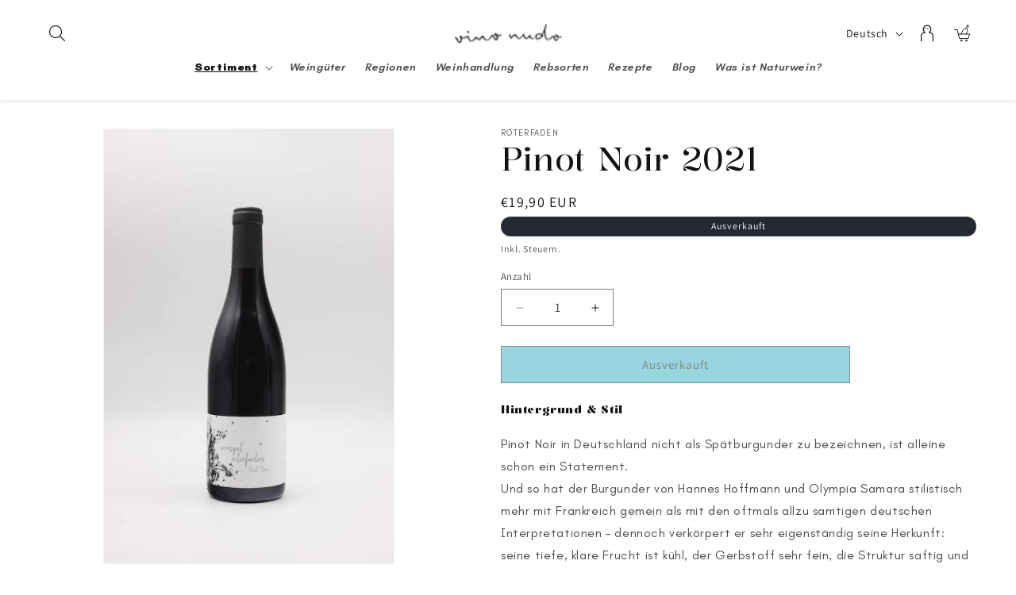

--- FILE ---
content_type: text/html; charset=utf-8
request_url: https://vinonudo.at/collections/deutschland/products/roterfaden-pinot-noir
body_size: 32990
content:
<!doctype html>
<html class="js" lang="de">
  <head>
    <meta charset="utf-8">
    <meta http-equiv="X-UA-Compatible" content="IE=edge">
    <meta name="viewport" content="width=device-width,initial-scale=1">
    <meta name="theme-color" content="">
    <link rel="canonical" href="https://vinonudo.at/products/roterfaden-pinot-noir"><link rel="icon" type="image/png" href="//vinonudo.at/cdn/shop/files/vinonudo.png?crop=center&height=32&v=1742312916&width=32"><link rel="preconnect" href="https://fonts.shopifycdn.com" crossorigin><title>
      roterfaden: Pinot Noir | vinonudo | Naturwein aus Württemberg
</title>

    
      <meta name="description" content="Pinot Noir von steilen Muschelkalk-Terrassen über dem Flüßchen Enz, vergoren wird in offenen Holzgärständern und ausgebaut im gebrauchten Holz.">
    

    

<meta property="og:site_name" content="vinonudo">
<meta property="og:url" content="https://vinonudo.at/products/roterfaden-pinot-noir">
<meta property="og:title" content="roterfaden: Pinot Noir | vinonudo | Naturwein aus Württemberg">
<meta property="og:type" content="product">
<meta property="og:description" content="Pinot Noir von steilen Muschelkalk-Terrassen über dem Flüßchen Enz, vergoren wird in offenen Holzgärständern und ausgebaut im gebrauchten Holz."><meta property="og:image" content="http://vinonudo.at/cdn/shop/products/PinotNoir.jpg?v=1605425855">
  <meta property="og:image:secure_url" content="https://vinonudo.at/cdn/shop/products/PinotNoir.jpg?v=1605425855">
  <meta property="og:image:width" content="427">
  <meta property="og:image:height" content="640"><meta property="og:price:amount" content="19,90">
  <meta property="og:price:currency" content="EUR"><meta name="twitter:card" content="summary_large_image">
<meta name="twitter:title" content="roterfaden: Pinot Noir | vinonudo | Naturwein aus Württemberg">
<meta name="twitter:description" content="Pinot Noir von steilen Muschelkalk-Terrassen über dem Flüßchen Enz, vergoren wird in offenen Holzgärständern und ausgebaut im gebrauchten Holz.">


    <script src="//vinonudo.at/cdn/shop/t/30/assets/constants.js?v=132983761750457495441741544230" defer="defer"></script>
    <script src="//vinonudo.at/cdn/shop/t/30/assets/pubsub.js?v=25310214064522200911741544232" defer="defer"></script>
    <script src="//vinonudo.at/cdn/shop/t/30/assets/global.js?v=184345515105158409801741544230" defer="defer"></script>
    <script src="//vinonudo.at/cdn/shop/t/30/assets/details-disclosure.js?v=13653116266235556501741544230" defer="defer"></script>
    <script src="//vinonudo.at/cdn/shop/t/30/assets/details-modal.js?v=25581673532751508451741544230" defer="defer"></script>
    <script src="//vinonudo.at/cdn/shop/t/30/assets/search-form.js?v=133129549252120666541741544232" defer="defer"></script><script src="//vinonudo.at/cdn/shop/t/30/assets/animations.js?v=88693664871331136111741544230" defer="defer"></script><script>window.performance && window.performance.mark && window.performance.mark('shopify.content_for_header.start');</script><meta id="shopify-digital-wallet" name="shopify-digital-wallet" content="/5273059397/digital_wallets/dialog">
<meta name="shopify-checkout-api-token" content="e093e3887a7d69476b051259bf6ed063">
<meta id="in-context-paypal-metadata" data-shop-id="5273059397" data-venmo-supported="false" data-environment="production" data-locale="de_DE" data-paypal-v4="true" data-currency="EUR">
<link rel="alternate" hreflang="x-default" href="https://vinonudo.at/products/roterfaden-pinot-noir">
<link rel="alternate" hreflang="de" href="https://vinonudo.at/products/roterfaden-pinot-noir">
<link rel="alternate" hreflang="en" href="https://vinonudo.at/en/products/roterfaden-pinot-noir">
<link rel="alternate" type="application/json+oembed" href="https://vinonudo.at/products/roterfaden-pinot-noir.oembed">
<script async="async" src="/checkouts/internal/preloads.js?locale=de-AT"></script>
<script id="shopify-features" type="application/json">{"accessToken":"e093e3887a7d69476b051259bf6ed063","betas":["rich-media-storefront-analytics"],"domain":"vinonudo.at","predictiveSearch":true,"shopId":5273059397,"locale":"de"}</script>
<script>var Shopify = Shopify || {};
Shopify.shop = "vinonudo.myshopify.com";
Shopify.locale = "de";
Shopify.currency = {"active":"EUR","rate":"1.0"};
Shopify.country = "AT";
Shopify.theme = {"name":"Vinonudo 15.3.0","id":173448888656,"schema_name":"Dawn","schema_version":"15.3.0","theme_store_id":887,"role":"main"};
Shopify.theme.handle = "null";
Shopify.theme.style = {"id":null,"handle":null};
Shopify.cdnHost = "vinonudo.at/cdn";
Shopify.routes = Shopify.routes || {};
Shopify.routes.root = "/";</script>
<script type="module">!function(o){(o.Shopify=o.Shopify||{}).modules=!0}(window);</script>
<script>!function(o){function n(){var o=[];function n(){o.push(Array.prototype.slice.apply(arguments))}return n.q=o,n}var t=o.Shopify=o.Shopify||{};t.loadFeatures=n(),t.autoloadFeatures=n()}(window);</script>
<script id="shop-js-analytics" type="application/json">{"pageType":"product"}</script>
<script defer="defer" async type="module" src="//vinonudo.at/cdn/shopifycloud/shop-js/modules/v2/client.init-shop-cart-sync_e98Ab_XN.de.esm.js"></script>
<script defer="defer" async type="module" src="//vinonudo.at/cdn/shopifycloud/shop-js/modules/v2/chunk.common_Pcw9EP95.esm.js"></script>
<script defer="defer" async type="module" src="//vinonudo.at/cdn/shopifycloud/shop-js/modules/v2/chunk.modal_CzmY4ZhL.esm.js"></script>
<script type="module">
  await import("//vinonudo.at/cdn/shopifycloud/shop-js/modules/v2/client.init-shop-cart-sync_e98Ab_XN.de.esm.js");
await import("//vinonudo.at/cdn/shopifycloud/shop-js/modules/v2/chunk.common_Pcw9EP95.esm.js");
await import("//vinonudo.at/cdn/shopifycloud/shop-js/modules/v2/chunk.modal_CzmY4ZhL.esm.js");

  window.Shopify.SignInWithShop?.initShopCartSync?.({"fedCMEnabled":true,"windoidEnabled":true});

</script>
<script>(function() {
  var isLoaded = false;
  function asyncLoad() {
    if (isLoaded) return;
    isLoaded = true;
    var urls = ["https:\/\/a.mailmunch.co\/widgets\/site-1093866-319e4cd2756a10f3f8dd1f51543595fb909a11eb.js?shop=vinonudo.myshopify.com"];
    for (var i = 0; i < urls.length; i++) {
      var s = document.createElement('script');
      s.type = 'text/javascript';
      s.async = true;
      s.src = urls[i];
      var x = document.getElementsByTagName('script')[0];
      x.parentNode.insertBefore(s, x);
    }
  };
  if(window.attachEvent) {
    window.attachEvent('onload', asyncLoad);
  } else {
    window.addEventListener('load', asyncLoad, false);
  }
})();</script>
<script id="__st">var __st={"a":5273059397,"offset":3600,"reqid":"fe95a6a9-ed43-41d0-8756-49aa1b3c11dd-1769402282","pageurl":"vinonudo.at\/collections\/deutschland\/products\/roterfaden-pinot-noir","u":"b501552bc75b","p":"product","rtyp":"product","rid":2108644884549};</script>
<script>window.ShopifyPaypalV4VisibilityTracking = true;</script>
<script id="captcha-bootstrap">!function(){'use strict';const t='contact',e='account',n='new_comment',o=[[t,t],['blogs',n],['comments',n],[t,'customer']],c=[[e,'customer_login'],[e,'guest_login'],[e,'recover_customer_password'],[e,'create_customer']],r=t=>t.map((([t,e])=>`form[action*='/${t}']:not([data-nocaptcha='true']) input[name='form_type'][value='${e}']`)).join(','),a=t=>()=>t?[...document.querySelectorAll(t)].map((t=>t.form)):[];function s(){const t=[...o],e=r(t);return a(e)}const i='password',u='form_key',d=['recaptcha-v3-token','g-recaptcha-response','h-captcha-response',i],f=()=>{try{return window.sessionStorage}catch{return}},m='__shopify_v',_=t=>t.elements[u];function p(t,e,n=!1){try{const o=window.sessionStorage,c=JSON.parse(o.getItem(e)),{data:r}=function(t){const{data:e,action:n}=t;return t[m]||n?{data:e,action:n}:{data:t,action:n}}(c);for(const[e,n]of Object.entries(r))t.elements[e]&&(t.elements[e].value=n);n&&o.removeItem(e)}catch(o){console.error('form repopulation failed',{error:o})}}const l='form_type',E='cptcha';function T(t){t.dataset[E]=!0}const w=window,h=w.document,L='Shopify',v='ce_forms',y='captcha';let A=!1;((t,e)=>{const n=(g='f06e6c50-85a8-45c8-87d0-21a2b65856fe',I='https://cdn.shopify.com/shopifycloud/storefront-forms-hcaptcha/ce_storefront_forms_captcha_hcaptcha.v1.5.2.iife.js',D={infoText:'Durch hCaptcha geschützt',privacyText:'Datenschutz',termsText:'Allgemeine Geschäftsbedingungen'},(t,e,n)=>{const o=w[L][v],c=o.bindForm;if(c)return c(t,g,e,D).then(n);var r;o.q.push([[t,g,e,D],n]),r=I,A||(h.body.append(Object.assign(h.createElement('script'),{id:'captcha-provider',async:!0,src:r})),A=!0)});var g,I,D;w[L]=w[L]||{},w[L][v]=w[L][v]||{},w[L][v].q=[],w[L][y]=w[L][y]||{},w[L][y].protect=function(t,e){n(t,void 0,e),T(t)},Object.freeze(w[L][y]),function(t,e,n,w,h,L){const[v,y,A,g]=function(t,e,n){const i=e?o:[],u=t?c:[],d=[...i,...u],f=r(d),m=r(i),_=r(d.filter((([t,e])=>n.includes(e))));return[a(f),a(m),a(_),s()]}(w,h,L),I=t=>{const e=t.target;return e instanceof HTMLFormElement?e:e&&e.form},D=t=>v().includes(t);t.addEventListener('submit',(t=>{const e=I(t);if(!e)return;const n=D(e)&&!e.dataset.hcaptchaBound&&!e.dataset.recaptchaBound,o=_(e),c=g().includes(e)&&(!o||!o.value);(n||c)&&t.preventDefault(),c&&!n&&(function(t){try{if(!f())return;!function(t){const e=f();if(!e)return;const n=_(t);if(!n)return;const o=n.value;o&&e.removeItem(o)}(t);const e=Array.from(Array(32),(()=>Math.random().toString(36)[2])).join('');!function(t,e){_(t)||t.append(Object.assign(document.createElement('input'),{type:'hidden',name:u})),t.elements[u].value=e}(t,e),function(t,e){const n=f();if(!n)return;const o=[...t.querySelectorAll(`input[type='${i}']`)].map((({name:t})=>t)),c=[...d,...o],r={};for(const[a,s]of new FormData(t).entries())c.includes(a)||(r[a]=s);n.setItem(e,JSON.stringify({[m]:1,action:t.action,data:r}))}(t,e)}catch(e){console.error('failed to persist form',e)}}(e),e.submit())}));const S=(t,e)=>{t&&!t.dataset[E]&&(n(t,e.some((e=>e===t))),T(t))};for(const o of['focusin','change'])t.addEventListener(o,(t=>{const e=I(t);D(e)&&S(e,y())}));const B=e.get('form_key'),M=e.get(l),P=B&&M;t.addEventListener('DOMContentLoaded',(()=>{const t=y();if(P)for(const e of t)e.elements[l].value===M&&p(e,B);[...new Set([...A(),...v().filter((t=>'true'===t.dataset.shopifyCaptcha))])].forEach((e=>S(e,t)))}))}(h,new URLSearchParams(w.location.search),n,t,e,['guest_login'])})(!0,!0)}();</script>
<script integrity="sha256-4kQ18oKyAcykRKYeNunJcIwy7WH5gtpwJnB7kiuLZ1E=" data-source-attribution="shopify.loadfeatures" defer="defer" src="//vinonudo.at/cdn/shopifycloud/storefront/assets/storefront/load_feature-a0a9edcb.js" crossorigin="anonymous"></script>
<script data-source-attribution="shopify.dynamic_checkout.dynamic.init">var Shopify=Shopify||{};Shopify.PaymentButton=Shopify.PaymentButton||{isStorefrontPortableWallets:!0,init:function(){window.Shopify.PaymentButton.init=function(){};var t=document.createElement("script");t.src="https://vinonudo.at/cdn/shopifycloud/portable-wallets/latest/portable-wallets.de.js",t.type="module",document.head.appendChild(t)}};
</script>
<script data-source-attribution="shopify.dynamic_checkout.buyer_consent">
  function portableWalletsHideBuyerConsent(e){var t=document.getElementById("shopify-buyer-consent"),n=document.getElementById("shopify-subscription-policy-button");t&&n&&(t.classList.add("hidden"),t.setAttribute("aria-hidden","true"),n.removeEventListener("click",e))}function portableWalletsShowBuyerConsent(e){var t=document.getElementById("shopify-buyer-consent"),n=document.getElementById("shopify-subscription-policy-button");t&&n&&(t.classList.remove("hidden"),t.removeAttribute("aria-hidden"),n.addEventListener("click",e))}window.Shopify?.PaymentButton&&(window.Shopify.PaymentButton.hideBuyerConsent=portableWalletsHideBuyerConsent,window.Shopify.PaymentButton.showBuyerConsent=portableWalletsShowBuyerConsent);
</script>
<script data-source-attribution="shopify.dynamic_checkout.cart.bootstrap">document.addEventListener("DOMContentLoaded",(function(){function t(){return document.querySelector("shopify-accelerated-checkout-cart, shopify-accelerated-checkout")}if(t())Shopify.PaymentButton.init();else{new MutationObserver((function(e,n){t()&&(Shopify.PaymentButton.init(),n.disconnect())})).observe(document.body,{childList:!0,subtree:!0})}}));
</script>
<script id='scb4127' type='text/javascript' async='' src='https://vinonudo.at/cdn/shopifycloud/privacy-banner/storefront-banner.js'></script><link id="shopify-accelerated-checkout-styles" rel="stylesheet" media="screen" href="https://vinonudo.at/cdn/shopifycloud/portable-wallets/latest/accelerated-checkout-backwards-compat.css" crossorigin="anonymous">
<style id="shopify-accelerated-checkout-cart">
        #shopify-buyer-consent {
  margin-top: 1em;
  display: inline-block;
  width: 100%;
}

#shopify-buyer-consent.hidden {
  display: none;
}

#shopify-subscription-policy-button {
  background: none;
  border: none;
  padding: 0;
  text-decoration: underline;
  font-size: inherit;
  cursor: pointer;
}

#shopify-subscription-policy-button::before {
  box-shadow: none;
}

      </style>
<link rel="stylesheet" media="screen" href="//vinonudo.at/cdn/shop/t/30/compiled_assets/styles.css?v=2067">
<script id="sections-script" data-sections="header" defer="defer" src="//vinonudo.at/cdn/shop/t/30/compiled_assets/scripts.js?v=2067"></script>
<script>window.performance && window.performance.mark && window.performance.mark('shopify.content_for_header.end');</script>


    <style data-shopify>
      @font-face {
  font-family: Assistant;
  font-weight: 400;
  font-style: normal;
  font-display: swap;
  src: url("//vinonudo.at/cdn/fonts/assistant/assistant_n4.9120912a469cad1cc292572851508ca49d12e768.woff2") format("woff2"),
       url("//vinonudo.at/cdn/fonts/assistant/assistant_n4.6e9875ce64e0fefcd3f4446b7ec9036b3ddd2985.woff") format("woff");
}

      @font-face {
  font-family: Assistant;
  font-weight: 700;
  font-style: normal;
  font-display: swap;
  src: url("//vinonudo.at/cdn/fonts/assistant/assistant_n7.bf44452348ec8b8efa3aa3068825305886b1c83c.woff2") format("woff2"),
       url("//vinonudo.at/cdn/fonts/assistant/assistant_n7.0c887fee83f6b3bda822f1150b912c72da0f7b64.woff") format("woff");
}

      
      
      @font-face {
  font-family: Assistant;
  font-weight: 400;
  font-style: normal;
  font-display: swap;
  src: url("//vinonudo.at/cdn/fonts/assistant/assistant_n4.9120912a469cad1cc292572851508ca49d12e768.woff2") format("woff2"),
       url("//vinonudo.at/cdn/fonts/assistant/assistant_n4.6e9875ce64e0fefcd3f4446b7ec9036b3ddd2985.woff") format("woff");
}


      
        :root,
        .color-scheme-1 {
          --color-background: 255,255,255;
        
          --gradient-background: #ffffff;
        

        

        --color-foreground: 18,18,18;
        --color-background-contrast: 191,191,191;
        --color-shadow: 18,18,18;
        --color-button: 18,18,18;
        --color-button-text: 255,255,255;
        --color-secondary-button: 255,255,255;
        --color-secondary-button-text: 18,18,18;
        --color-link: 18,18,18;
        --color-badge-foreground: 18,18,18;
        --color-badge-background: 255,255,255;
        --color-badge-border: 18,18,18;
        --payment-terms-background-color: rgb(255 255 255);
      }
      
        
        .color-scheme-2 {
          --color-background: 243,243,243;
        
          --gradient-background: #f3f3f3;
        

        

        --color-foreground: 18,18,18;
        --color-background-contrast: 179,179,179;
        --color-shadow: 18,18,18;
        --color-button: 18,18,18;
        --color-button-text: 243,243,243;
        --color-secondary-button: 243,243,243;
        --color-secondary-button-text: 18,18,18;
        --color-link: 18,18,18;
        --color-badge-foreground: 18,18,18;
        --color-badge-background: 243,243,243;
        --color-badge-border: 18,18,18;
        --payment-terms-background-color: rgb(243 243 243);
      }
      
        
        .color-scheme-3 {
          --color-background: 36,40,51;
        
          --gradient-background: #242833;
        

        

        --color-foreground: 255,255,255;
        --color-background-contrast: 47,52,66;
        --color-shadow: 18,18,18;
        --color-button: 255,255,255;
        --color-button-text: 0,0,0;
        --color-secondary-button: 36,40,51;
        --color-secondary-button-text: 255,255,255;
        --color-link: 255,255,255;
        --color-badge-foreground: 255,255,255;
        --color-badge-background: 36,40,51;
        --color-badge-border: 255,255,255;
        --payment-terms-background-color: rgb(36 40 51);
      }
      
        
        .color-scheme-4 {
          --color-background: 18,18,18;
        
          --gradient-background: #121212;
        

        

        --color-foreground: 255,255,255;
        --color-background-contrast: 146,146,146;
        --color-shadow: 18,18,18;
        --color-button: 255,255,255;
        --color-button-text: 18,18,18;
        --color-secondary-button: 18,18,18;
        --color-secondary-button-text: 255,255,255;
        --color-link: 255,255,255;
        --color-badge-foreground: 255,255,255;
        --color-badge-background: 18,18,18;
        --color-badge-border: 255,255,255;
        --payment-terms-background-color: rgb(18 18 18);
      }
      
        
        .color-scheme-5 {
          --color-background: 51,79,180;
        
          --gradient-background: #334fb4;
        

        

        --color-foreground: 255,255,255;
        --color-background-contrast: 23,35,81;
        --color-shadow: 18,18,18;
        --color-button: 255,255,255;
        --color-button-text: 51,79,180;
        --color-secondary-button: 51,79,180;
        --color-secondary-button-text: 255,255,255;
        --color-link: 255,255,255;
        --color-badge-foreground: 255,255,255;
        --color-badge-background: 51,79,180;
        --color-badge-border: 255,255,255;
        --payment-terms-background-color: rgb(51 79 180);
      }
      

      body, .color-scheme-1, .color-scheme-2, .color-scheme-3, .color-scheme-4, .color-scheme-5 {
        color: rgba(var(--color-foreground), 0.75);
        background-color: rgb(var(--color-background));
      }

      :root {
        --font-body-family: Assistant, sans-serif;
        --font-body-style: normal;
        --font-body-weight: 400;
        --font-body-weight-bold: 700;

        --font-heading-family: Assistant, sans-serif;
        --font-heading-style: normal;
        --font-heading-weight: 400;

        --font-body-scale: 1.0;
        --font-heading-scale: 1.0;

        --media-padding: px;
        --media-border-opacity: 0.05;
        --media-border-width: 1px;
        --media-radius: 0px;
        --media-shadow-opacity: 0.0;
        --media-shadow-horizontal-offset: 0px;
        --media-shadow-vertical-offset: 4px;
        --media-shadow-blur-radius: 5px;
        --media-shadow-visible: 0;

        --page-width: 140rem;
        --page-width-margin: 0rem;

        --product-card-image-padding: 0.0rem;
        --product-card-corner-radius: 0.0rem;
        --product-card-text-alignment: left;
        --product-card-border-width: 0.0rem;
        --product-card-border-opacity: 0.1;
        --product-card-shadow-opacity: 0.0;
        --product-card-shadow-visible: 0;
        --product-card-shadow-horizontal-offset: 0.0rem;
        --product-card-shadow-vertical-offset: 0.4rem;
        --product-card-shadow-blur-radius: 0.5rem;

        --collection-card-image-padding: 0.0rem;
        --collection-card-corner-radius: 0.0rem;
        --collection-card-text-alignment: left;
        --collection-card-border-width: 0.0rem;
        --collection-card-border-opacity: 0.1;
        --collection-card-shadow-opacity: 0.0;
        --collection-card-shadow-visible: 0;
        --collection-card-shadow-horizontal-offset: 0.0rem;
        --collection-card-shadow-vertical-offset: 0.4rem;
        --collection-card-shadow-blur-radius: 0.5rem;

        --blog-card-image-padding: 0.0rem;
        --blog-card-corner-radius: 0.0rem;
        --blog-card-text-alignment: left;
        --blog-card-border-width: 0.0rem;
        --blog-card-border-opacity: 0.1;
        --blog-card-shadow-opacity: 0.0;
        --blog-card-shadow-visible: 0;
        --blog-card-shadow-horizontal-offset: 0.0rem;
        --blog-card-shadow-vertical-offset: 0.4rem;
        --blog-card-shadow-blur-radius: 0.5rem;

        --badge-corner-radius: 4.0rem;

        --popup-border-width: 1px;
        --popup-border-opacity: 0.1;
        --popup-corner-radius: 0px;
        --popup-shadow-opacity: 0.05;
        --popup-shadow-horizontal-offset: 0px;
        --popup-shadow-vertical-offset: 4px;
        --popup-shadow-blur-radius: 5px;

        --drawer-border-width: 1px;
        --drawer-border-opacity: 0.1;
        --drawer-shadow-opacity: 0.0;
        --drawer-shadow-horizontal-offset: 0px;
        --drawer-shadow-vertical-offset: 4px;
        --drawer-shadow-blur-radius: 5px;

        --spacing-sections-desktop: 0px;
        --spacing-sections-mobile: 0px;

        --grid-desktop-vertical-spacing: 8px;
        --grid-desktop-horizontal-spacing: 8px;
        --grid-mobile-vertical-spacing: 4px;
        --grid-mobile-horizontal-spacing: 4px;

        --text-boxes-border-opacity: 0.1;
        --text-boxes-border-width: 0px;
        --text-boxes-radius: 0px;
        --text-boxes-shadow-opacity: 0.0;
        --text-boxes-shadow-visible: 0;
        --text-boxes-shadow-horizontal-offset: 0px;
        --text-boxes-shadow-vertical-offset: 4px;
        --text-boxes-shadow-blur-radius: 5px;

        --buttons-radius: 0px;
        --buttons-radius-outset: 0px;
        --buttons-border-width: 1px;
        --buttons-border-opacity: 1.0;
        --buttons-shadow-opacity: 0.0;
        --buttons-shadow-visible: 0;
        --buttons-shadow-horizontal-offset: 0px;
        --buttons-shadow-vertical-offset: 4px;
        --buttons-shadow-blur-radius: 5px;
        --buttons-border-offset: 0px;

        --inputs-radius: 0px;
        --inputs-border-width: 1px;
        --inputs-border-opacity: 0.55;
        --inputs-shadow-opacity: 0.0;
        --inputs-shadow-horizontal-offset: 0px;
        --inputs-margin-offset: 0px;
        --inputs-shadow-vertical-offset: 4px;
        --inputs-shadow-blur-radius: 5px;
        --inputs-radius-outset: 0px;

        --variant-pills-radius: 40px;
        --variant-pills-border-width: 1px;
        --variant-pills-border-opacity: 0.55;
        --variant-pills-shadow-opacity: 0.0;
        --variant-pills-shadow-horizontal-offset: 0px;
        --variant-pills-shadow-vertical-offset: 4px;
        --variant-pills-shadow-blur-radius: 5px;
      }

      *,
      *::before,
      *::after {
        box-sizing: inherit;
      }

      html {
        box-sizing: border-box;
        font-size: calc(var(--font-body-scale) * 62.5%);
        height: 100%;
      }

      body {
        display: grid;
        grid-template-rows: auto auto 1fr auto;
        grid-template-columns: 100%;
        min-height: 100%;
        margin: 0;
        font-size: 1.5rem;
        letter-spacing: 0.06rem;
        line-height: calc(1 + 0.8 / var(--font-body-scale));
        font-family: var(--font-body-family);
        font-style: var(--font-body-style);
        font-weight: var(--font-body-weight);
      }

      @media screen and (min-width: 750px) {
        body {
          font-size: 1.6rem;
        }
      }
    </style>

    <link href="//vinonudo.at/cdn/shop/t/30/assets/base.css?v=159841507637079171801741544230" rel="stylesheet" type="text/css" media="all" />
    <link rel="stylesheet" href="//vinonudo.at/cdn/shop/t/30/assets/component-cart-items.css?v=123238115697927560811741544230" media="print" onload="this.media='all'">
      <link rel="preload" as="font" href="//vinonudo.at/cdn/fonts/assistant/assistant_n4.9120912a469cad1cc292572851508ca49d12e768.woff2" type="font/woff2" crossorigin>
      

      <link rel="preload" as="font" href="//vinonudo.at/cdn/fonts/assistant/assistant_n4.9120912a469cad1cc292572851508ca49d12e768.woff2" type="font/woff2" crossorigin>
      
<link href="//vinonudo.at/cdn/shop/t/30/assets/component-localization-form.css?v=170315343355214948141741544230" rel="stylesheet" type="text/css" media="all" />
      <script src="//vinonudo.at/cdn/shop/t/30/assets/localization-form.js?v=144176611646395275351741544231" defer="defer"></script><link
        rel="stylesheet"
        href="//vinonudo.at/cdn/shop/t/30/assets/component-predictive-search.css?v=118923337488134913561741544230"
        media="print"
        onload="this.media='all'"
      ><script>
      if (Shopify.designMode) {
        document.documentElement.classList.add('shopify-design-mode');
      }
    </script>
  <!-- BEGIN app block: shopify://apps/fontify/blocks/app-embed/334490e2-2153-4a2e-a452-e90bdeffa3cc --><link rel="preconnect" href="https://cdn.nitroapps.co" crossorigin=""><!-- shop nitro_fontify metafields --><link rel="preconnect" href="https://fonts.googleapis.com">
                     
            <link rel="stylesheet" href="https://fonts.googleapis.com/css2?family=Kalnia:wght@100;200;300;400;500;600;700&display=swap" />
            <link rel="prefetch" href="https://fonts.googleapis.com/css2?family=Kalnia:wght@100;200;300;400;500;600;700&display=swap" as="style" />
                     
                     
            <link rel="stylesheet" href="https://fonts.googleapis.com/css2?family=Teachers:ital,wght@0,400;0,500;0,600;0,700;0,800;1,400;1,500;1,600;1,700;1,800&display=swap" />
            <link rel="prefetch" href="https://fonts.googleapis.com/css2?family=Teachers:ital,wght@0,400;0,500;0,600;0,700;0,800;1,400;1,500;1,600;1,700;1,800&display=swap" as="style" />
                     
        <style type="text/css" id="nitro-fontify" >
							@media only screen and (min-width: 970px) {
				h1,h2,h3,h6,h5,h4{
					font-family: 'Kalnia' !important;
					h1, h2, h3, h4, h5, h6 {
    font-family: "Kalnia", serif !important;
  }
				}
			}
		 
					@media only screen and (max-width: 970px) {
				h1,h2,h3,h6,h5,h4{
					font-family: 'Kalnia' !important;
					h1, h2, h3, h4, h5, h6 {
    font-family: "Kalnia", serif !important;
  }
				}
			}
		 
		 
								@media only screen and (min-width: 970px) {
				li,a,p{
					font-family: 'Teachers' !important;
					body, p, a, li {
    font-family: "Teachers", serif !important;
  }
				}
			}
		 
					@media only screen and (max-width: 970px) {
				li,a,p{
					font-family: 'Teachers' !important;
					body, p, a, li {
    font-family: "Teachers", serif !important;
  }
				}
			}
		 
		 
	</style>
<script>
    console.log(null);
    console.log(null);
  </script><script
  type="text/javascript"
  id="fontify-scripts"
>
  
  (function () {
    // Prevent duplicate execution
    if (window.fontifyScriptInitialized) {
      return;
    }
    window.fontifyScriptInitialized = true;

    if (window.opener) {
      // Remove existing listener if any before adding new one
      if (window.fontifyMessageListener) {
        window.removeEventListener('message', window.fontifyMessageListener, false);
      }

      function watchClosedWindow() {
        let itv = setInterval(function () {
          if (!window.opener || window.opener.closed) {
            clearInterval(itv);
            window.close();
          }
        }, 1000);
      }

      // Helper function to inject scripts and links from vite-tag content
      function injectScript(encodedContent) {
        

        // Decode HTML entities
        const tempTextarea = document.createElement('textarea');
        tempTextarea.innerHTML = encodedContent;
        const viteContent = tempTextarea.value;

        // Parse HTML content
        const tempDiv = document.createElement('div');
        tempDiv.innerHTML = viteContent;

        // Track duplicates within tempDiv only
        const scriptIds = new Set();
        const scriptSrcs = new Set();
        const linkKeys = new Set();

        // Helper to clone element attributes
        function cloneAttributes(source, target) {
          Array.from(source.attributes).forEach(function(attr) {
            if (attr.name === 'crossorigin') {
              target.crossOrigin = attr.value;
            } else {
              target.setAttribute(attr.name, attr.value);
            }
          });
          if (source.textContent) {
            target.textContent = source.textContent;
          }
        }

        // Inject scripts (filter duplicates within tempDiv)
        tempDiv.querySelectorAll('script').forEach(function(script) {
          const scriptId = script.getAttribute('id');
          const scriptSrc = script.getAttribute('src');

          // Skip if duplicate in tempDiv
          if ((scriptId && scriptIds.has(scriptId)) || (scriptSrc && scriptSrcs.has(scriptSrc))) {
            return;
          }

          // Track script
          if (scriptId) scriptIds.add(scriptId);
          if (scriptSrc) scriptSrcs.add(scriptSrc);

          // Clone and inject
          const newScript = document.createElement('script');
          cloneAttributes(script, newScript);

          document.head.appendChild(newScript);
        });

        // Inject links (filter duplicates within tempDiv)
        tempDiv.querySelectorAll('link').forEach(function(link) {
          const linkHref = link.getAttribute('href');
          const linkRel = link.getAttribute('rel') || '';
          const key = linkHref + '|' + linkRel;

          // Skip if duplicate in tempDiv
          if (linkHref && linkKeys.has(key)) {
            return;
          }

          // Track link
          if (linkHref) linkKeys.add(key);

          // Clone and inject
          const newLink = document.createElement('link');
          cloneAttributes(link, newLink);
          document.head.appendChild(newLink);
        });
      }

      // Function to apply preview font data


      function receiveMessage(event) {
        watchClosedWindow();
        if (event.data.action == 'fontify_ready') {
          console.log('fontify_ready');
          injectScript(`&lt;!-- BEGIN app snippet: vite-tag --&gt;


  &lt;script src=&quot;https://cdn.shopify.com/extensions/019bafe3-77e1-7e6a-87b2-cbeff3e5cd6f/fontify-polaris-11/assets/main-B3V8Mu2P.js&quot; type=&quot;module&quot; crossorigin=&quot;anonymous&quot;&gt;&lt;/script&gt;

&lt;!-- END app snippet --&gt;
  &lt;!-- BEGIN app snippet: vite-tag --&gt;


  &lt;link href=&quot;//cdn.shopify.com/extensions/019bafe3-77e1-7e6a-87b2-cbeff3e5cd6f/fontify-polaris-11/assets/main-GVRB1u2d.css&quot; rel=&quot;stylesheet&quot; type=&quot;text/css&quot; media=&quot;all&quot; /&gt;

&lt;!-- END app snippet --&gt;
`);

        } else if (event.data.action == 'font_audit_ready') {
          injectScript(`&lt;!-- BEGIN app snippet: vite-tag --&gt;


  &lt;script src=&quot;https://cdn.shopify.com/extensions/019bafe3-77e1-7e6a-87b2-cbeff3e5cd6f/fontify-polaris-11/assets/audit-DDeWPAiq.js&quot; type=&quot;module&quot; crossorigin=&quot;anonymous&quot;&gt;&lt;/script&gt;

&lt;!-- END app snippet --&gt;
  &lt;!-- BEGIN app snippet: vite-tag --&gt;


  &lt;link href=&quot;//cdn.shopify.com/extensions/019bafe3-77e1-7e6a-87b2-cbeff3e5cd6f/fontify-polaris-11/assets/audit-CNr6hPle.css&quot; rel=&quot;stylesheet&quot; type=&quot;text/css&quot; media=&quot;all&quot; /&gt;

&lt;!-- END app snippet --&gt;
`);

        } else if (event.data.action == 'preview_font_data') {
          const fontData = event?.data || null;
          window.fontifyPreviewData = fontData;
          injectScript(`&lt;!-- BEGIN app snippet: vite-tag --&gt;


  &lt;script src=&quot;https://cdn.shopify.com/extensions/019bafe3-77e1-7e6a-87b2-cbeff3e5cd6f/fontify-polaris-11/assets/preview-CH6oXAfY.js&quot; type=&quot;module&quot; crossorigin=&quot;anonymous&quot;&gt;&lt;/script&gt;

&lt;!-- END app snippet --&gt;
`);
        }
      }

      // Store reference to listener for cleanup
      window.fontifyMessageListener = receiveMessage;
      window.addEventListener('message', receiveMessage, false);

      // Send init message when window is opened from opener
      if (window.opener) {
        window.opener.postMessage({ action: `${window.name}_init`, data: JSON.parse(JSON.stringify({})) }, '*');
      }
    }
  })();
</script>


<!-- END app block --><link href="https://monorail-edge.shopifysvc.com" rel="dns-prefetch">
<script>(function(){if ("sendBeacon" in navigator && "performance" in window) {try {var session_token_from_headers = performance.getEntriesByType('navigation')[0].serverTiming.find(x => x.name == '_s').description;} catch {var session_token_from_headers = undefined;}var session_cookie_matches = document.cookie.match(/_shopify_s=([^;]*)/);var session_token_from_cookie = session_cookie_matches && session_cookie_matches.length === 2 ? session_cookie_matches[1] : "";var session_token = session_token_from_headers || session_token_from_cookie || "";function handle_abandonment_event(e) {var entries = performance.getEntries().filter(function(entry) {return /monorail-edge.shopifysvc.com/.test(entry.name);});if (!window.abandonment_tracked && entries.length === 0) {window.abandonment_tracked = true;var currentMs = Date.now();var navigation_start = performance.timing.navigationStart;var payload = {shop_id: 5273059397,url: window.location.href,navigation_start,duration: currentMs - navigation_start,session_token,page_type: "product"};window.navigator.sendBeacon("https://monorail-edge.shopifysvc.com/v1/produce", JSON.stringify({schema_id: "online_store_buyer_site_abandonment/1.1",payload: payload,metadata: {event_created_at_ms: currentMs,event_sent_at_ms: currentMs}}));}}window.addEventListener('pagehide', handle_abandonment_event);}}());</script>
<script id="web-pixels-manager-setup">(function e(e,d,r,n,o){if(void 0===o&&(o={}),!Boolean(null===(a=null===(i=window.Shopify)||void 0===i?void 0:i.analytics)||void 0===a?void 0:a.replayQueue)){var i,a;window.Shopify=window.Shopify||{};var t=window.Shopify;t.analytics=t.analytics||{};var s=t.analytics;s.replayQueue=[],s.publish=function(e,d,r){return s.replayQueue.push([e,d,r]),!0};try{self.performance.mark("wpm:start")}catch(e){}var l=function(){var e={modern:/Edge?\/(1{2}[4-9]|1[2-9]\d|[2-9]\d{2}|\d{4,})\.\d+(\.\d+|)|Firefox\/(1{2}[4-9]|1[2-9]\d|[2-9]\d{2}|\d{4,})\.\d+(\.\d+|)|Chrom(ium|e)\/(9{2}|\d{3,})\.\d+(\.\d+|)|(Maci|X1{2}).+ Version\/(15\.\d+|(1[6-9]|[2-9]\d|\d{3,})\.\d+)([,.]\d+|)( \(\w+\)|)( Mobile\/\w+|) Safari\/|Chrome.+OPR\/(9{2}|\d{3,})\.\d+\.\d+|(CPU[ +]OS|iPhone[ +]OS|CPU[ +]iPhone|CPU IPhone OS|CPU iPad OS)[ +]+(15[._]\d+|(1[6-9]|[2-9]\d|\d{3,})[._]\d+)([._]\d+|)|Android:?[ /-](13[3-9]|1[4-9]\d|[2-9]\d{2}|\d{4,})(\.\d+|)(\.\d+|)|Android.+Firefox\/(13[5-9]|1[4-9]\d|[2-9]\d{2}|\d{4,})\.\d+(\.\d+|)|Android.+Chrom(ium|e)\/(13[3-9]|1[4-9]\d|[2-9]\d{2}|\d{4,})\.\d+(\.\d+|)|SamsungBrowser\/([2-9]\d|\d{3,})\.\d+/,legacy:/Edge?\/(1[6-9]|[2-9]\d|\d{3,})\.\d+(\.\d+|)|Firefox\/(5[4-9]|[6-9]\d|\d{3,})\.\d+(\.\d+|)|Chrom(ium|e)\/(5[1-9]|[6-9]\d|\d{3,})\.\d+(\.\d+|)([\d.]+$|.*Safari\/(?![\d.]+ Edge\/[\d.]+$))|(Maci|X1{2}).+ Version\/(10\.\d+|(1[1-9]|[2-9]\d|\d{3,})\.\d+)([,.]\d+|)( \(\w+\)|)( Mobile\/\w+|) Safari\/|Chrome.+OPR\/(3[89]|[4-9]\d|\d{3,})\.\d+\.\d+|(CPU[ +]OS|iPhone[ +]OS|CPU[ +]iPhone|CPU IPhone OS|CPU iPad OS)[ +]+(10[._]\d+|(1[1-9]|[2-9]\d|\d{3,})[._]\d+)([._]\d+|)|Android:?[ /-](13[3-9]|1[4-9]\d|[2-9]\d{2}|\d{4,})(\.\d+|)(\.\d+|)|Mobile Safari.+OPR\/([89]\d|\d{3,})\.\d+\.\d+|Android.+Firefox\/(13[5-9]|1[4-9]\d|[2-9]\d{2}|\d{4,})\.\d+(\.\d+|)|Android.+Chrom(ium|e)\/(13[3-9]|1[4-9]\d|[2-9]\d{2}|\d{4,})\.\d+(\.\d+|)|Android.+(UC? ?Browser|UCWEB|U3)[ /]?(15\.([5-9]|\d{2,})|(1[6-9]|[2-9]\d|\d{3,})\.\d+)\.\d+|SamsungBrowser\/(5\.\d+|([6-9]|\d{2,})\.\d+)|Android.+MQ{2}Browser\/(14(\.(9|\d{2,})|)|(1[5-9]|[2-9]\d|\d{3,})(\.\d+|))(\.\d+|)|K[Aa][Ii]OS\/(3\.\d+|([4-9]|\d{2,})\.\d+)(\.\d+|)/},d=e.modern,r=e.legacy,n=navigator.userAgent;return n.match(d)?"modern":n.match(r)?"legacy":"unknown"}(),u="modern"===l?"modern":"legacy",c=(null!=n?n:{modern:"",legacy:""})[u],f=function(e){return[e.baseUrl,"/wpm","/b",e.hashVersion,"modern"===e.buildTarget?"m":"l",".js"].join("")}({baseUrl:d,hashVersion:r,buildTarget:u}),m=function(e){var d=e.version,r=e.bundleTarget,n=e.surface,o=e.pageUrl,i=e.monorailEndpoint;return{emit:function(e){var a=e.status,t=e.errorMsg,s=(new Date).getTime(),l=JSON.stringify({metadata:{event_sent_at_ms:s},events:[{schema_id:"web_pixels_manager_load/3.1",payload:{version:d,bundle_target:r,page_url:o,status:a,surface:n,error_msg:t},metadata:{event_created_at_ms:s}}]});if(!i)return console&&console.warn&&console.warn("[Web Pixels Manager] No Monorail endpoint provided, skipping logging."),!1;try{return self.navigator.sendBeacon.bind(self.navigator)(i,l)}catch(e){}var u=new XMLHttpRequest;try{return u.open("POST",i,!0),u.setRequestHeader("Content-Type","text/plain"),u.send(l),!0}catch(e){return console&&console.warn&&console.warn("[Web Pixels Manager] Got an unhandled error while logging to Monorail."),!1}}}}({version:r,bundleTarget:l,surface:e.surface,pageUrl:self.location.href,monorailEndpoint:e.monorailEndpoint});try{o.browserTarget=l,function(e){var d=e.src,r=e.async,n=void 0===r||r,o=e.onload,i=e.onerror,a=e.sri,t=e.scriptDataAttributes,s=void 0===t?{}:t,l=document.createElement("script"),u=document.querySelector("head"),c=document.querySelector("body");if(l.async=n,l.src=d,a&&(l.integrity=a,l.crossOrigin="anonymous"),s)for(var f in s)if(Object.prototype.hasOwnProperty.call(s,f))try{l.dataset[f]=s[f]}catch(e){}if(o&&l.addEventListener("load",o),i&&l.addEventListener("error",i),u)u.appendChild(l);else{if(!c)throw new Error("Did not find a head or body element to append the script");c.appendChild(l)}}({src:f,async:!0,onload:function(){if(!function(){var e,d;return Boolean(null===(d=null===(e=window.Shopify)||void 0===e?void 0:e.analytics)||void 0===d?void 0:d.initialized)}()){var d=window.webPixelsManager.init(e)||void 0;if(d){var r=window.Shopify.analytics;r.replayQueue.forEach((function(e){var r=e[0],n=e[1],o=e[2];d.publishCustomEvent(r,n,o)})),r.replayQueue=[],r.publish=d.publishCustomEvent,r.visitor=d.visitor,r.initialized=!0}}},onerror:function(){return m.emit({status:"failed",errorMsg:"".concat(f," has failed to load")})},sri:function(e){var d=/^sha384-[A-Za-z0-9+/=]+$/;return"string"==typeof e&&d.test(e)}(c)?c:"",scriptDataAttributes:o}),m.emit({status:"loading"})}catch(e){m.emit({status:"failed",errorMsg:(null==e?void 0:e.message)||"Unknown error"})}}})({shopId: 5273059397,storefrontBaseUrl: "https://vinonudo.at",extensionsBaseUrl: "https://extensions.shopifycdn.com/cdn/shopifycloud/web-pixels-manager",monorailEndpoint: "https://monorail-edge.shopifysvc.com/unstable/produce_batch",surface: "storefront-renderer",enabledBetaFlags: ["2dca8a86"],webPixelsConfigList: [{"id":"shopify-app-pixel","configuration":"{}","eventPayloadVersion":"v1","runtimeContext":"STRICT","scriptVersion":"0450","apiClientId":"shopify-pixel","type":"APP","privacyPurposes":["ANALYTICS","MARKETING"]},{"id":"shopify-custom-pixel","eventPayloadVersion":"v1","runtimeContext":"LAX","scriptVersion":"0450","apiClientId":"shopify-pixel","type":"CUSTOM","privacyPurposes":["ANALYTICS","MARKETING"]}],isMerchantRequest: false,initData: {"shop":{"name":"vinonudo","paymentSettings":{"currencyCode":"EUR"},"myshopifyDomain":"vinonudo.myshopify.com","countryCode":"AT","storefrontUrl":"https:\/\/vinonudo.at"},"customer":null,"cart":null,"checkout":null,"productVariants":[{"price":{"amount":19.9,"currencyCode":"EUR"},"product":{"title":"Pinot Noir 2021","vendor":"roterfaden","id":"2108644884549","untranslatedTitle":"Pinot Noir 2021","url":"\/products\/roterfaden-pinot-noir","type":"Wein"},"id":"19534388985925","image":{"src":"\/\/vinonudo.at\/cdn\/shop\/products\/PinotNoir.jpg?v=1605425855"},"sku":"","title":"Default Title","untranslatedTitle":"Default Title"}],"purchasingCompany":null},},"https://vinonudo.at/cdn","fcfee988w5aeb613cpc8e4bc33m6693e112",{"modern":"","legacy":""},{"shopId":"5273059397","storefrontBaseUrl":"https:\/\/vinonudo.at","extensionBaseUrl":"https:\/\/extensions.shopifycdn.com\/cdn\/shopifycloud\/web-pixels-manager","surface":"storefront-renderer","enabledBetaFlags":"[\"2dca8a86\"]","isMerchantRequest":"false","hashVersion":"fcfee988w5aeb613cpc8e4bc33m6693e112","publish":"custom","events":"[[\"page_viewed\",{}],[\"product_viewed\",{\"productVariant\":{\"price\":{\"amount\":19.9,\"currencyCode\":\"EUR\"},\"product\":{\"title\":\"Pinot Noir 2021\",\"vendor\":\"roterfaden\",\"id\":\"2108644884549\",\"untranslatedTitle\":\"Pinot Noir 2021\",\"url\":\"\/products\/roterfaden-pinot-noir\",\"type\":\"Wein\"},\"id\":\"19534388985925\",\"image\":{\"src\":\"\/\/vinonudo.at\/cdn\/shop\/products\/PinotNoir.jpg?v=1605425855\"},\"sku\":\"\",\"title\":\"Default Title\",\"untranslatedTitle\":\"Default Title\"}}]]"});</script><script>
  window.ShopifyAnalytics = window.ShopifyAnalytics || {};
  window.ShopifyAnalytics.meta = window.ShopifyAnalytics.meta || {};
  window.ShopifyAnalytics.meta.currency = 'EUR';
  var meta = {"product":{"id":2108644884549,"gid":"gid:\/\/shopify\/Product\/2108644884549","vendor":"roterfaden","type":"Wein","handle":"roterfaden-pinot-noir","variants":[{"id":19534388985925,"price":1990,"name":"Pinot Noir 2021","public_title":null,"sku":""}],"remote":false},"page":{"pageType":"product","resourceType":"product","resourceId":2108644884549,"requestId":"fe95a6a9-ed43-41d0-8756-49aa1b3c11dd-1769402282"}};
  for (var attr in meta) {
    window.ShopifyAnalytics.meta[attr] = meta[attr];
  }
</script>
<script class="analytics">
  (function () {
    var customDocumentWrite = function(content) {
      var jquery = null;

      if (window.jQuery) {
        jquery = window.jQuery;
      } else if (window.Checkout && window.Checkout.$) {
        jquery = window.Checkout.$;
      }

      if (jquery) {
        jquery('body').append(content);
      }
    };

    var hasLoggedConversion = function(token) {
      if (token) {
        return document.cookie.indexOf('loggedConversion=' + token) !== -1;
      }
      return false;
    }

    var setCookieIfConversion = function(token) {
      if (token) {
        var twoMonthsFromNow = new Date(Date.now());
        twoMonthsFromNow.setMonth(twoMonthsFromNow.getMonth() + 2);

        document.cookie = 'loggedConversion=' + token + '; expires=' + twoMonthsFromNow;
      }
    }

    var trekkie = window.ShopifyAnalytics.lib = window.trekkie = window.trekkie || [];
    if (trekkie.integrations) {
      return;
    }
    trekkie.methods = [
      'identify',
      'page',
      'ready',
      'track',
      'trackForm',
      'trackLink'
    ];
    trekkie.factory = function(method) {
      return function() {
        var args = Array.prototype.slice.call(arguments);
        args.unshift(method);
        trekkie.push(args);
        return trekkie;
      };
    };
    for (var i = 0; i < trekkie.methods.length; i++) {
      var key = trekkie.methods[i];
      trekkie[key] = trekkie.factory(key);
    }
    trekkie.load = function(config) {
      trekkie.config = config || {};
      trekkie.config.initialDocumentCookie = document.cookie;
      var first = document.getElementsByTagName('script')[0];
      var script = document.createElement('script');
      script.type = 'text/javascript';
      script.onerror = function(e) {
        var scriptFallback = document.createElement('script');
        scriptFallback.type = 'text/javascript';
        scriptFallback.onerror = function(error) {
                var Monorail = {
      produce: function produce(monorailDomain, schemaId, payload) {
        var currentMs = new Date().getTime();
        var event = {
          schema_id: schemaId,
          payload: payload,
          metadata: {
            event_created_at_ms: currentMs,
            event_sent_at_ms: currentMs
          }
        };
        return Monorail.sendRequest("https://" + monorailDomain + "/v1/produce", JSON.stringify(event));
      },
      sendRequest: function sendRequest(endpointUrl, payload) {
        // Try the sendBeacon API
        if (window && window.navigator && typeof window.navigator.sendBeacon === 'function' && typeof window.Blob === 'function' && !Monorail.isIos12()) {
          var blobData = new window.Blob([payload], {
            type: 'text/plain'
          });

          if (window.navigator.sendBeacon(endpointUrl, blobData)) {
            return true;
          } // sendBeacon was not successful

        } // XHR beacon

        var xhr = new XMLHttpRequest();

        try {
          xhr.open('POST', endpointUrl);
          xhr.setRequestHeader('Content-Type', 'text/plain');
          xhr.send(payload);
        } catch (e) {
          console.log(e);
        }

        return false;
      },
      isIos12: function isIos12() {
        return window.navigator.userAgent.lastIndexOf('iPhone; CPU iPhone OS 12_') !== -1 || window.navigator.userAgent.lastIndexOf('iPad; CPU OS 12_') !== -1;
      }
    };
    Monorail.produce('monorail-edge.shopifysvc.com',
      'trekkie_storefront_load_errors/1.1',
      {shop_id: 5273059397,
      theme_id: 173448888656,
      app_name: "storefront",
      context_url: window.location.href,
      source_url: "//vinonudo.at/cdn/s/trekkie.storefront.8d95595f799fbf7e1d32231b9a28fd43b70c67d3.min.js"});

        };
        scriptFallback.async = true;
        scriptFallback.src = '//vinonudo.at/cdn/s/trekkie.storefront.8d95595f799fbf7e1d32231b9a28fd43b70c67d3.min.js';
        first.parentNode.insertBefore(scriptFallback, first);
      };
      script.async = true;
      script.src = '//vinonudo.at/cdn/s/trekkie.storefront.8d95595f799fbf7e1d32231b9a28fd43b70c67d3.min.js';
      first.parentNode.insertBefore(script, first);
    };
    trekkie.load(
      {"Trekkie":{"appName":"storefront","development":false,"defaultAttributes":{"shopId":5273059397,"isMerchantRequest":null,"themeId":173448888656,"themeCityHash":"190637337028690017","contentLanguage":"de","currency":"EUR","eventMetadataId":"5c9cc37c-b591-4b4c-aae0-2e5ad0722cac"},"isServerSideCookieWritingEnabled":true,"monorailRegion":"shop_domain","enabledBetaFlags":["65f19447"]},"Session Attribution":{},"S2S":{"facebookCapiEnabled":false,"source":"trekkie-storefront-renderer","apiClientId":580111}}
    );

    var loaded = false;
    trekkie.ready(function() {
      if (loaded) return;
      loaded = true;

      window.ShopifyAnalytics.lib = window.trekkie;

      var originalDocumentWrite = document.write;
      document.write = customDocumentWrite;
      try { window.ShopifyAnalytics.merchantGoogleAnalytics.call(this); } catch(error) {};
      document.write = originalDocumentWrite;

      window.ShopifyAnalytics.lib.page(null,{"pageType":"product","resourceType":"product","resourceId":2108644884549,"requestId":"fe95a6a9-ed43-41d0-8756-49aa1b3c11dd-1769402282","shopifyEmitted":true});

      var match = window.location.pathname.match(/checkouts\/(.+)\/(thank_you|post_purchase)/)
      var token = match? match[1]: undefined;
      if (!hasLoggedConversion(token)) {
        setCookieIfConversion(token);
        window.ShopifyAnalytics.lib.track("Viewed Product",{"currency":"EUR","variantId":19534388985925,"productId":2108644884549,"productGid":"gid:\/\/shopify\/Product\/2108644884549","name":"Pinot Noir 2021","price":"19.90","sku":"","brand":"roterfaden","variant":null,"category":"Wein","nonInteraction":true,"remote":false},undefined,undefined,{"shopifyEmitted":true});
      window.ShopifyAnalytics.lib.track("monorail:\/\/trekkie_storefront_viewed_product\/1.1",{"currency":"EUR","variantId":19534388985925,"productId":2108644884549,"productGid":"gid:\/\/shopify\/Product\/2108644884549","name":"Pinot Noir 2021","price":"19.90","sku":"","brand":"roterfaden","variant":null,"category":"Wein","nonInteraction":true,"remote":false,"referer":"https:\/\/vinonudo.at\/collections\/deutschland\/products\/roterfaden-pinot-noir"});
      }
    });


        var eventsListenerScript = document.createElement('script');
        eventsListenerScript.async = true;
        eventsListenerScript.src = "//vinonudo.at/cdn/shopifycloud/storefront/assets/shop_events_listener-3da45d37.js";
        document.getElementsByTagName('head')[0].appendChild(eventsListenerScript);

})();</script>
<script
  defer
  src="https://vinonudo.at/cdn/shopifycloud/perf-kit/shopify-perf-kit-3.0.4.min.js"
  data-application="storefront-renderer"
  data-shop-id="5273059397"
  data-render-region="gcp-us-east1"
  data-page-type="product"
  data-theme-instance-id="173448888656"
  data-theme-name="Dawn"
  data-theme-version="15.3.0"
  data-monorail-region="shop_domain"
  data-resource-timing-sampling-rate="10"
  data-shs="true"
  data-shs-beacon="true"
  data-shs-export-with-fetch="true"
  data-shs-logs-sample-rate="1"
  data-shs-beacon-endpoint="https://vinonudo.at/api/collect"
></script>
</head>

  <body class="gradient animate--hover-3d-lift">
    <a class="skip-to-content-link button visually-hidden" href="#MainContent">
      Direkt zum Inhalt
    </a><!-- BEGIN sections: header-group -->
<div id="shopify-section-sections--23677986308432__header" class="shopify-section shopify-section-group-header-group section-header"><link rel="stylesheet" href="//vinonudo.at/cdn/shop/t/30/assets/component-list-menu.css?v=151968516119678728991741544230" media="print" onload="this.media='all'">
<link rel="stylesheet" href="//vinonudo.at/cdn/shop/t/30/assets/component-search.css?v=165164710990765432851741544230" media="print" onload="this.media='all'">
<link rel="stylesheet" href="//vinonudo.at/cdn/shop/t/30/assets/component-menu-drawer.css?v=147478906057189667651741544230" media="print" onload="this.media='all'">
<link rel="stylesheet" href="//vinonudo.at/cdn/shop/t/30/assets/custom-vinonudo.css?v=22278827823968306231753981474" media="print" onload="this.media='all'">
<link
  rel="stylesheet"
  href="//vinonudo.at/cdn/shop/t/30/assets/component-cart-notification.css?v=54116361853792938221741544230"
  media="print"
  onload="this.media='all'"
><link rel="stylesheet" href="//vinonudo.at/cdn/shop/t/30/assets/component-price.css?v=70172745017360139101741544230" media="print" onload="this.media='all'"><link rel="stylesheet" href="//vinonudo.at/cdn/shop/t/30/assets/component-mega-menu.css?v=10110889665867715061741544230" media="print" onload="this.media='all'"><style>
  header-drawer {
    justify-self: start;
    margin-left: -1.2rem;
  }.scrolled-past-header .header__heading-logo-wrapper {
      width: 75%;
    }@media screen and (min-width: 990px) {
      header-drawer {
        display: none;
      }
    }.menu-drawer-container {
    display: flex;
  }

  .list-menu {
    list-style: none;
    padding: 0;
    margin: 0;
  }

  .list-menu--inline {
    display: inline-flex;
    flex-wrap: wrap;
  }

  summary.list-menu__item {
    padding-right: 2.7rem;
  }

  .list-menu__item {
    display: flex;
    align-items: center;
    line-height: calc(1 + 0.3 / var(--font-body-scale));
  }

  .list-menu__item--link {
    text-decoration: none;
    padding-bottom: 1rem;
    padding-top: 1rem;
    line-height: calc(1 + 0.8 / var(--font-body-scale));
  }

  @media screen and (min-width: 750px) {
    .list-menu__item--link {
      padding-bottom: 0.5rem;
      padding-top: 0.5rem;
    }
  }
</style><style data-shopify>.header {
    padding: 10px 3rem 10px 3rem;
  }

  .section-header {
    position: sticky; /* This is for fixing a Safari z-index issue. PR #2147 */
    margin-bottom: 0px;
  }

  @media screen and (min-width: 750px) {
    .section-header {
      margin-bottom: 0px;
    }
  }

  @media screen and (min-width: 990px) {
    .header {
      padding-top: 20px;
      padding-bottom: 20px;
    }
  }</style><script src="//vinonudo.at/cdn/shop/t/30/assets/cart-notification.js?v=133508293167896966491741544230" defer="defer"></script>

<sticky-header
  
    data-sticky-type="reduce-logo-size"
  
  class="header-wrapper color-scheme-1 gradient"
><header class="header header--top-center header--mobile-center page-width header--has-menu header--has-account header--has-localizations">

<header-drawer data-breakpoint="tablet">
  <details id="Details-menu-drawer-container" class="menu-drawer-container">
    <summary
      class="header__icon header__icon--menu header__icon--summary link focus-inset"
      aria-label="Menü"
    >
      <span><svg xmlns="http://www.w3.org/2000/svg" fill="none" class="icon icon-hamburger" viewBox="0 0 18 16"><path fill="currentColor" d="M1 .5a.5.5 0 1 0 0 1h15.71a.5.5 0 0 0 0-1zM.5 8a.5.5 0 0 1 .5-.5h15.71a.5.5 0 0 1 0 1H1A.5.5 0 0 1 .5 8m0 7a.5.5 0 0 1 .5-.5h15.71a.5.5 0 0 1 0 1H1a.5.5 0 0 1-.5-.5"/></svg>
<svg xmlns="http://www.w3.org/2000/svg" fill="none" class="icon icon-close" viewBox="0 0 18 17"><path fill="currentColor" d="M.865 15.978a.5.5 0 0 0 .707.707l7.433-7.431 7.579 7.282a.501.501 0 0 0 .846-.37.5.5 0 0 0-.153-.351L9.712 8.546l7.417-7.416a.5.5 0 1 0-.707-.708L8.991 7.853 1.413.573a.5.5 0 1 0-.693.72l7.563 7.268z"/></svg>
</span>
    </summary>
    <div id="menu-drawer" class="gradient menu-drawer motion-reduce color-scheme-1">
      <div class="menu-drawer__inner-container">
        <div class="menu-drawer__navigation-container">
          <nav class="menu-drawer__navigation">
            <ul class="menu-drawer__menu has-submenu list-menu" role="list"><li><details id="Details-menu-drawer-menu-item-1">
                      <summary
                        id="HeaderDrawer-sortiment"
                        class="menu-drawer__menu-item list-menu__item link link--text focus-inset menu-drawer__menu-item--active"
                      >
                        Sortiment
                        <span class="svg-wrapper"><svg xmlns="http://www.w3.org/2000/svg" fill="none" class="icon icon-arrow" viewBox="0 0 14 10"><path fill="currentColor" fill-rule="evenodd" d="M8.537.808a.5.5 0 0 1 .817-.162l4 4a.5.5 0 0 1 0 .708l-4 4a.5.5 0 1 1-.708-.708L11.793 5.5H1a.5.5 0 0 1 0-1h10.793L8.646 1.354a.5.5 0 0 1-.109-.546" clip-rule="evenodd"/></svg>
</span>
                        <span class="svg-wrapper"><svg class="icon icon-caret" viewBox="0 0 10 6"><path fill="currentColor" fill-rule="evenodd" d="M9.354.646a.5.5 0 0 0-.708 0L5 4.293 1.354.646a.5.5 0 0 0-.708.708l4 4a.5.5 0 0 0 .708 0l4-4a.5.5 0 0 0 0-.708" clip-rule="evenodd"/></svg>
</span>
                      </summary>
                      <div
                        id="link-sortiment"
                        class="menu-drawer__submenu has-submenu gradient motion-reduce"
                        tabindex="-1"
                      >
                        <div class="menu-drawer__inner-submenu">
                          <button class="menu-drawer__close-button link link--text focus-inset" aria-expanded="true">
                            <span class="svg-wrapper"><svg xmlns="http://www.w3.org/2000/svg" fill="none" class="icon icon-arrow" viewBox="0 0 14 10"><path fill="currentColor" fill-rule="evenodd" d="M8.537.808a.5.5 0 0 1 .817-.162l4 4a.5.5 0 0 1 0 .708l-4 4a.5.5 0 1 1-.708-.708L11.793 5.5H1a.5.5 0 0 1 0-1h10.793L8.646 1.354a.5.5 0 0 1-.109-.546" clip-rule="evenodd"/></svg>
</span>
                            Sortiment
                          </button>
                          <ul class="menu-drawer__menu list-menu" role="list" tabindex="-1"><li><details id="Details-menu-drawer-sortiment-stile-farben">
                                    <summary
                                      id="HeaderDrawer-sortiment-stile-farben"
                                      class="menu-drawer__menu-item link link--text list-menu__item focus-inset"
                                    >
                                      Stile &amp; Farben
                                      <span class="svg-wrapper"><svg xmlns="http://www.w3.org/2000/svg" fill="none" class="icon icon-arrow" viewBox="0 0 14 10"><path fill="currentColor" fill-rule="evenodd" d="M8.537.808a.5.5 0 0 1 .817-.162l4 4a.5.5 0 0 1 0 .708l-4 4a.5.5 0 1 1-.708-.708L11.793 5.5H1a.5.5 0 0 1 0-1h10.793L8.646 1.354a.5.5 0 0 1-.109-.546" clip-rule="evenodd"/></svg>
</span>
                                      <span class="svg-wrapper"><svg class="icon icon-caret" viewBox="0 0 10 6"><path fill="currentColor" fill-rule="evenodd" d="M9.354.646a.5.5 0 0 0-.708 0L5 4.293 1.354.646a.5.5 0 0 0-.708.708l4 4a.5.5 0 0 0 .708 0l4-4a.5.5 0 0 0 0-.708" clip-rule="evenodd"/></svg>
</span>
                                    </summary>
                                    <div
                                      id="childlink-stile-farben"
                                      class="menu-drawer__submenu has-submenu gradient motion-reduce"
                                    >
                                      <button
                                        class="menu-drawer__close-button link link--text focus-inset"
                                        aria-expanded="true"
                                      >
                                        <span class="svg-wrapper"><svg xmlns="http://www.w3.org/2000/svg" fill="none" class="icon icon-arrow" viewBox="0 0 14 10"><path fill="currentColor" fill-rule="evenodd" d="M8.537.808a.5.5 0 0 1 .817-.162l4 4a.5.5 0 0 1 0 .708l-4 4a.5.5 0 1 1-.708-.708L11.793 5.5H1a.5.5 0 0 1 0-1h10.793L8.646 1.354a.5.5 0 0 1-.109-.546" clip-rule="evenodd"/></svg>
</span>
                                        Stile &amp; Farben
                                      </button>
                                      <ul
                                        class="menu-drawer__menu list-menu"
                                        role="list"
                                        tabindex="-1"
                                      ><li>
                                            <a
                                              id="HeaderDrawer-sortiment-stile-farben-weiss"
                                              href="/collections/wei-weine"
                                              class="menu-drawer__menu-item link link--text list-menu__item focus-inset"
                                              
                                            >
                                              Weiß
                                            </a>
                                          </li><li>
                                            <a
                                              id="HeaderDrawer-sortiment-stile-farben-rot"
                                              href="/collections/rotweine"
                                              class="menu-drawer__menu-item link link--text list-menu__item focus-inset"
                                              
                                            >
                                              Rot
                                            </a>
                                          </li><li>
                                            <a
                                              id="HeaderDrawer-sortiment-stile-farben-orange"
                                              href="/collections/orange-weine"
                                              class="menu-drawer__menu-item link link--text list-menu__item focus-inset"
                                              
                                            >
                                              Orange
                                            </a>
                                          </li><li>
                                            <a
                                              id="HeaderDrawer-sortiment-stile-farben-rosa"
                                              href="/collections/rose"
                                              class="menu-drawer__menu-item link link--text list-menu__item focus-inset"
                                              
                                            >
                                              Rosa
                                            </a>
                                          </li><li>
                                            <a
                                              id="HeaderDrawer-sortiment-stile-farben-sprudelnd"
                                              href="/collections/frizzante-spumante/Frizzante"
                                              class="menu-drawer__menu-item link link--text list-menu__item focus-inset"
                                              
                                            >
                                              Sprudelnd
                                            </a>
                                          </li><li>
                                            <a
                                              id="HeaderDrawer-sortiment-stile-farben-ungeschwefelt"
                                              href="/collections/ungeschwefelte-weine"
                                              class="menu-drawer__menu-item link link--text list-menu__item focus-inset"
                                              
                                            >
                                              Ungeschwefelt 
                                            </a>
                                          </li></ul>
                                    </div>
                                  </details></li><li><details id="Details-menu-drawer-sortiment-winzer-a-k">
                                    <summary
                                      id="HeaderDrawer-sortiment-winzer-a-k"
                                      class="menu-drawer__menu-item link link--text list-menu__item focus-inset"
                                    >
                                      Winzer A-K
                                      <span class="svg-wrapper"><svg xmlns="http://www.w3.org/2000/svg" fill="none" class="icon icon-arrow" viewBox="0 0 14 10"><path fill="currentColor" fill-rule="evenodd" d="M8.537.808a.5.5 0 0 1 .817-.162l4 4a.5.5 0 0 1 0 .708l-4 4a.5.5 0 1 1-.708-.708L11.793 5.5H1a.5.5 0 0 1 0-1h10.793L8.646 1.354a.5.5 0 0 1-.109-.546" clip-rule="evenodd"/></svg>
</span>
                                      <span class="svg-wrapper"><svg class="icon icon-caret" viewBox="0 0 10 6"><path fill="currentColor" fill-rule="evenodd" d="M9.354.646a.5.5 0 0 0-.708 0L5 4.293 1.354.646a.5.5 0 0 0-.708.708l4 4a.5.5 0 0 0 .708 0l4-4a.5.5 0 0 0 0-.708" clip-rule="evenodd"/></svg>
</span>
                                    </summary>
                                    <div
                                      id="childlink-winzer-a-k"
                                      class="menu-drawer__submenu has-submenu gradient motion-reduce"
                                    >
                                      <button
                                        class="menu-drawer__close-button link link--text focus-inset"
                                        aria-expanded="true"
                                      >
                                        <span class="svg-wrapper"><svg xmlns="http://www.w3.org/2000/svg" fill="none" class="icon icon-arrow" viewBox="0 0 14 10"><path fill="currentColor" fill-rule="evenodd" d="M8.537.808a.5.5 0 0 1 .817-.162l4 4a.5.5 0 0 1 0 .708l-4 4a.5.5 0 1 1-.708-.708L11.793 5.5H1a.5.5 0 0 1 0-1h10.793L8.646 1.354a.5.5 0 0 1-.109-.546" clip-rule="evenodd"/></svg>
</span>
                                        Winzer A-K
                                      </button>
                                      <ul
                                        class="menu-drawer__menu list-menu"
                                        role="list"
                                        tabindex="-1"
                                      ><li>
                                            <a
                                              id="HeaderDrawer-sortiment-winzer-a-k-40-40"
                                              href="/collections/40-40"
                                              class="menu-drawer__menu-item link link--text list-menu__item focus-inset"
                                              
                                            >
                                              40/40
                                            </a>
                                          </li><li>
                                            <a
                                              id="HeaderDrawer-sortiment-winzer-a-k-aldo-viola"
                                              href="/collections/aldo-viola-2"
                                              class="menu-drawer__menu-item link link--text list-menu__item focus-inset"
                                              
                                            >
                                              Aldo Viola
                                            </a>
                                          </li><li>
                                            <a
                                              id="HeaderDrawer-sortiment-winzer-a-k-alla-costiera"
                                              href="/collections/weine-von-alla-costiera"
                                              class="menu-drawer__menu-item link link--text list-menu__item focus-inset"
                                              
                                            >
                                              Alla Costiera
                                            </a>
                                          </li><li>
                                            <a
                                              id="HeaderDrawer-sortiment-winzer-a-k-barranco-oscuro"
                                              href="/collections/die-weine-von-barranco-oscuro"
                                              class="menu-drawer__menu-item link link--text list-menu__item focus-inset"
                                              
                                            >
                                              Barranco Oscuro
                                            </a>
                                          </li><li>
                                            <a
                                              id="HeaderDrawer-sortiment-winzer-a-k-bergianti"
                                              href="/collections/die-weine-von-bergianti-terrevive"
                                              class="menu-drawer__menu-item link link--text list-menu__item focus-inset"
                                              
                                            >
                                              Bergianti
                                            </a>
                                          </li><li>
                                            <a
                                              id="HeaderDrawer-sortiment-winzer-a-k-boschera-winkler"
                                              href="/collections/die-weine-von-alessandro-winkler"
                                              class="menu-drawer__menu-item link link--text list-menu__item focus-inset"
                                              
                                            >
                                              Boschera Winkler
                                            </a>
                                          </li><li>
                                            <a
                                              id="HeaderDrawer-sortiment-winzer-a-k-ca-de-noci"
                                              href="/collections/die-weine-von-ca-de-noci"
                                              class="menu-drawer__menu-item link link--text list-menu__item focus-inset"
                                              
                                            >
                                              Ca&#39; de Noci
                                            </a>
                                          </li><li>
                                            <a
                                              id="HeaderDrawer-sortiment-winzer-a-k-ca-del-vent"
                                              href="/collections/die-weine-von-ca-del-vent"
                                              class="menu-drawer__menu-item link link--text list-menu__item focus-inset"
                                              
                                            >
                                              Ca&#39; del Vent
                                            </a>
                                          </li><li>
                                            <a
                                              id="HeaderDrawer-sortiment-winzer-a-k-cantina-parasole"
                                              href="/collections/die-weine-der-cantina-parasole"
                                              class="menu-drawer__menu-item link link--text list-menu__item focus-inset"
                                              
                                            >
                                              Cantina Parasole
                                            </a>
                                          </li><li>
                                            <a
                                              id="HeaderDrawer-sortiment-winzer-a-k-caprera"
                                              href="/collections/die-weine-von-caprera"
                                              class="menu-drawer__menu-item link link--text list-menu__item focus-inset"
                                              
                                            >
                                              Caprera
                                            </a>
                                          </li><li>
                                            <a
                                              id="HeaderDrawer-sortiment-winzer-a-k-castello-di-stefanago"
                                              href="/collections/castello-di-stefanago"
                                              class="menu-drawer__menu-item link link--text list-menu__item focus-inset"
                                              
                                            >
                                              Castello di Stefanago
                                            </a>
                                          </li><li>
                                            <a
                                              id="HeaderDrawer-sortiment-winzer-a-k-colombera-garella"
                                              href="/collections/colombera-garella"
                                              class="menu-drawer__menu-item link link--text list-menu__item focus-inset"
                                              
                                            >
                                              Colombera &amp; Garella
                                            </a>
                                          </li><li>
                                            <a
                                              id="HeaderDrawer-sortiment-winzer-a-k-cotar"
                                              href="/collections/cotar"
                                              class="menu-drawer__menu-item link link--text list-menu__item focus-inset"
                                              
                                            >
                                              Čotar
                                            </a>
                                          </li><li>
                                            <a
                                              id="HeaderDrawer-sortiment-winzer-a-k-daniele-ricci"
                                              href="/collections/daniele-ricci"
                                              class="menu-drawer__menu-item link link--text list-menu__item focus-inset"
                                              
                                            >
                                              Daniele Ricci
                                            </a>
                                          </li><li>
                                            <a
                                              id="HeaderDrawer-sortiment-winzer-a-k-daniel-schweizer"
                                              href="/collections/die-weine-vom-weingut-schweizer"
                                              class="menu-drawer__menu-item link link--text list-menu__item focus-inset"
                                              
                                            >
                                              Daniel Schweizer
                                            </a>
                                          </li><li>
                                            <a
                                              id="HeaderDrawer-sortiment-winzer-a-k-daniel-sigmund"
                                              href="/collections/die-weine-von-daniel-sigmund"
                                              class="menu-drawer__menu-item link link--text list-menu__item focus-inset"
                                              
                                            >
                                              Daniel Sigmund
                                            </a>
                                          </li><li>
                                            <a
                                              id="HeaderDrawer-sortiment-winzer-a-k-davide-spillare"
                                              href="/collections/davide-spillare"
                                              class="menu-drawer__menu-item link link--text list-menu__item focus-inset"
                                              
                                            >
                                              Davide Spillare
                                            </a>
                                          </li><li>
                                            <a
                                              id="HeaderDrawer-sortiment-winzer-a-k-denavolo"
                                              href="/collections/die-weine-von-denavolo/Denavolo"
                                              class="menu-drawer__menu-item link link--text list-menu__item focus-inset"
                                              
                                            >
                                              Denavolo
                                            </a>
                                          </li><li>
                                            <a
                                              id="HeaderDrawer-sortiment-winzer-a-k-elisa-carpanese"
                                              href="/collections/die-weine-von-elisa-carpanese"
                                              class="menu-drawer__menu-item link link--text list-menu__item focus-inset"
                                              
                                            >
                                              Elisa Carpanese
                                            </a>
                                          </li><li>
                                            <a
                                              id="HeaderDrawer-sortiment-winzer-a-k-eugenio-bocchino"
                                              href="/collections/eugenio-bocchino"
                                              class="menu-drawer__menu-item link link--text list-menu__item focus-inset"
                                              
                                            >
                                              Eugenio Bocchino
                                            </a>
                                          </li><li>
                                            <a
                                              id="HeaderDrawer-sortiment-winzer-a-k-fabio-ferracane"
                                              href="/collections/die-weine-von-fabio-ferracane"
                                              class="menu-drawer__menu-item link link--text list-menu__item focus-inset"
                                              
                                            >
                                              Fabio Ferracane
                                            </a>
                                          </li><li>
                                            <a
                                              id="HeaderDrawer-sortiment-winzer-a-k-foradori"
                                              href="/collections/foradori"
                                              class="menu-drawer__menu-item link link--text list-menu__item focus-inset"
                                              
                                            >
                                              Foradori
                                            </a>
                                          </li><li>
                                            <a
                                              id="HeaderDrawer-sortiment-winzer-a-k-georg-schmelzer"
                                              href="/collections/die-weine-von-georg-schmelzer"
                                              class="menu-drawer__menu-item link link--text list-menu__item focus-inset"
                                              
                                            >
                                              Georg Schmelzer
                                            </a>
                                          </li><li>
                                            <a
                                              id="HeaderDrawer-sortiment-winzer-a-k-hp-harrer"
                                              href="/collections/h-p-harrer"
                                              class="menu-drawer__menu-item link link--text list-menu__item focus-inset"
                                              
                                            >
                                              Hp Harrer
                                            </a>
                                          </li><li>
                                            <a
                                              id="HeaderDrawer-sortiment-winzer-a-k-il-tufiello"
                                              href="/collections/il-tufiello"
                                              class="menu-drawer__menu-item link link--text list-menu__item focus-inset"
                                              
                                            >
                                              Il Tufiello
                                            </a>
                                          </li><li>
                                            <a
                                              id="HeaderDrawer-sortiment-winzer-a-k-jorg-bretz"
                                              href="/collections/die-weine-von-joerg-bretz"
                                              class="menu-drawer__menu-item link link--text list-menu__item focus-inset"
                                              
                                            >
                                              Jörg Bretz
                                            </a>
                                          </li><li>
                                            <a
                                              id="HeaderDrawer-sortiment-winzer-a-k-klinec"
                                              href="/collections/klinec"
                                              class="menu-drawer__menu-item link link--text list-menu__item focus-inset"
                                              
                                            >
                                              Klinec
                                            </a>
                                          </li><li>
                                            <a
                                              id="HeaderDrawer-sortiment-winzer-a-k-koppitsch"
                                              href="/collections/koppitsch"
                                              class="menu-drawer__menu-item link link--text list-menu__item focus-inset"
                                              
                                            >
                                              Koppitsch
                                            </a>
                                          </li></ul>
                                    </div>
                                  </details></li><li><details id="Details-menu-drawer-sortiment-winzer-l-z">
                                    <summary
                                      id="HeaderDrawer-sortiment-winzer-l-z"
                                      class="menu-drawer__menu-item link link--text list-menu__item focus-inset"
                                    >
                                      Winzer L-Z
                                      <span class="svg-wrapper"><svg xmlns="http://www.w3.org/2000/svg" fill="none" class="icon icon-arrow" viewBox="0 0 14 10"><path fill="currentColor" fill-rule="evenodd" d="M8.537.808a.5.5 0 0 1 .817-.162l4 4a.5.5 0 0 1 0 .708l-4 4a.5.5 0 1 1-.708-.708L11.793 5.5H1a.5.5 0 0 1 0-1h10.793L8.646 1.354a.5.5 0 0 1-.109-.546" clip-rule="evenodd"/></svg>
</span>
                                      <span class="svg-wrapper"><svg class="icon icon-caret" viewBox="0 0 10 6"><path fill="currentColor" fill-rule="evenodd" d="M9.354.646a.5.5 0 0 0-.708 0L5 4.293 1.354.646a.5.5 0 0 0-.708.708l4 4a.5.5 0 0 0 .708 0l4-4a.5.5 0 0 0 0-.708" clip-rule="evenodd"/></svg>
</span>
                                    </summary>
                                    <div
                                      id="childlink-winzer-l-z"
                                      class="menu-drawer__submenu has-submenu gradient motion-reduce"
                                    >
                                      <button
                                        class="menu-drawer__close-button link link--text focus-inset"
                                        aria-expanded="true"
                                      >
                                        <span class="svg-wrapper"><svg xmlns="http://www.w3.org/2000/svg" fill="none" class="icon icon-arrow" viewBox="0 0 14 10"><path fill="currentColor" fill-rule="evenodd" d="M8.537.808a.5.5 0 0 1 .817-.162l4 4a.5.5 0 0 1 0 .708l-4 4a.5.5 0 1 1-.708-.708L11.793 5.5H1a.5.5 0 0 1 0-1h10.793L8.646 1.354a.5.5 0 0 1-.109-.546" clip-rule="evenodd"/></svg>
</span>
                                        Winzer L-Z
                                      </button>
                                      <ul
                                        class="menu-drawer__menu list-menu"
                                        role="list"
                                        tabindex="-1"
                                      ><li>
                                            <a
                                              id="HeaderDrawer-sortiment-winzer-l-z-la-distesa"
                                              href="/collections/la-distesa"
                                              class="menu-drawer__menu-item link link--text list-menu__item focus-inset"
                                              
                                            >
                                              La Distesa
                                            </a>
                                          </li><li>
                                            <a
                                              id="HeaderDrawer-sortiment-winzer-l-z-la-possa"
                                              href="/collections/die-weine-von-la-possa"
                                              class="menu-drawer__menu-item link link--text list-menu__item focus-inset"
                                              
                                            >
                                              La Possa
                                            </a>
                                          </li><li>
                                            <a
                                              id="HeaderDrawer-sortiment-winzer-l-z-le-boncie"
                                              href="/collections/le-boncie"
                                              class="menu-drawer__menu-item link link--text list-menu__item focus-inset"
                                              
                                            >
                                              Le Boncie
                                            </a>
                                          </li><li>
                                            <a
                                              id="HeaderDrawer-sortiment-winzer-l-z-monte-dallora"
                                              href="/collections/die-weine-von-monte-dallora"
                                              class="menu-drawer__menu-item link link--text list-menu__item focus-inset"
                                              
                                            >
                                              Monte dall&#39;Ora
                                            </a>
                                          </li><li>
                                            <a
                                              id="HeaderDrawer-sortiment-winzer-l-z-nevio-scala"
                                              href="/collections/nevio-scala"
                                              class="menu-drawer__menu-item link link--text list-menu__item focus-inset"
                                              
                                            >
                                              Nevio Scala
                                            </a>
                                          </li><li>
                                            <a
                                              id="HeaderDrawer-sortiment-winzer-l-z-nikolas-juretic"
                                              href="/collections/die-weine-von-nikolas-juretic"
                                              class="menu-drawer__menu-item link link--text list-menu__item focus-inset"
                                              
                                            >
                                              Nikolas Juretic
                                            </a>
                                          </li><li>
                                            <a
                                              id="HeaderDrawer-sortiment-winzer-l-z-pacina"
                                              href="/collections/die-weine-von-pacina"
                                              class="menu-drawer__menu-item link link--text list-menu__item focus-inset"
                                              
                                            >
                                              Pacina
                                            </a>
                                          </li><li>
                                            <a
                                              id="HeaderDrawer-sortiment-winzer-l-z-parvenu"
                                              href="/collections/die-weine-von-parvenu"
                                              class="menu-drawer__menu-item link link--text list-menu__item focus-inset"
                                              
                                            >
                                              Parvenü
                                            </a>
                                          </li><li>
                                            <a
                                              id="HeaderDrawer-sortiment-winzer-l-z-pranzegg"
                                              href="/collections/die-weine-von-pranzegg"
                                              class="menu-drawer__menu-item link link--text list-menu__item focus-inset"
                                              
                                            >
                                              Pranzegg
                                            </a>
                                          </li><li>
                                            <a
                                              id="HeaderDrawer-sortiment-winzer-l-z-pruneto"
                                              href="/collections/die-weine-von-pruneto"
                                              class="menu-drawer__menu-item link link--text list-menu__item focus-inset"
                                              
                                            >
                                              Pruneto
                                            </a>
                                          </li><li>
                                            <a
                                              id="HeaderDrawer-sortiment-winzer-l-z-purulio"
                                              href="/collections/die-weine-von-purulio"
                                              class="menu-drawer__menu-item link link--text list-menu__item focus-inset"
                                              
                                            >
                                              Purulio
                                            </a>
                                          </li><li>
                                            <a
                                              id="HeaderDrawer-sortiment-winzer-l-z-raica"
                                              href="/collections/raica"
                                              class="menu-drawer__menu-item link link--text list-menu__item focus-inset"
                                              
                                            >
                                              Raica
                                            </a>
                                          </li><li>
                                            <a
                                              id="HeaderDrawer-sortiment-winzer-l-z-raina"
                                              href="/collections/raina"
                                              class="menu-drawer__menu-item link link--text list-menu__item focus-inset"
                                              
                                            >
                                              Raína
                                            </a>
                                          </li><li>
                                            <a
                                              id="HeaderDrawer-sortiment-winzer-l-z-rocco-di-carpeneto"
                                              href="/collections/die-weine-von-rocco-di-carpeneto"
                                              class="menu-drawer__menu-item link link--text list-menu__item focus-inset"
                                              
                                            >
                                              Rocco di Carpeneto
                                            </a>
                                          </li><li>
                                            <a
                                              id="HeaderDrawer-sortiment-winzer-l-z-roterfaden"
                                              href="/collections/die-weine-von-roterfaden"
                                              class="menu-drawer__menu-item link link--text list-menu__item focus-inset"
                                              
                                            >
                                              roterfaden
                                            </a>
                                          </li><li>
                                            <a
                                              id="HeaderDrawer-sortiment-winzer-l-z-semicolon"
                                              href="/collections/die-weine-von-semicolon"
                                              class="menu-drawer__menu-item link link--text list-menu__item focus-inset"
                                              
                                            >
                                              Semicolon
                                            </a>
                                          </li><li>
                                            <a
                                              id="HeaderDrawer-sortiment-winzer-l-z-sottoilnoce"
                                              href="/collections/die-weine-der-podere-sottoilnoce"
                                              class="menu-drawer__menu-item link link--text list-menu__item focus-inset"
                                              
                                            >
                                              Sottoilnoce
                                            </a>
                                          </li><li>
                                            <a
                                              id="HeaderDrawer-sortiment-winzer-l-z-src"
                                              href="/collections/die-weine-von-src"
                                              class="menu-drawer__menu-item link link--text list-menu__item focus-inset"
                                              
                                            >
                                              SRC
                                            </a>
                                          </li><li>
                                            <a
                                              id="HeaderDrawer-sortiment-winzer-l-z-tauss"
                                              href="/collections/die-weine-vom-weingut-tauss"
                                              class="menu-drawer__menu-item link link--text list-menu__item focus-inset"
                                              
                                            >
                                              Tauss
                                            </a>
                                          </li><li>
                                            <a
                                              id="HeaderDrawer-sortiment-winzer-l-z-tenuta-grillo"
                                              href="/collections/die-weine-der-tenuta-grillo"
                                              class="menu-drawer__menu-item link link--text list-menu__item focus-inset"
                                              
                                            >
                                              Tenuta Grillo
                                            </a>
                                          </li><li>
                                            <a
                                              id="HeaderDrawer-sortiment-winzer-l-z-tenuta-saiano"
                                              href="/collections/die-weine-der-tenuta-saiano"
                                              class="menu-drawer__menu-item link link--text list-menu__item focus-inset"
                                              
                                            >
                                              Tenuta Saiano
                                            </a>
                                          </li><li>
                                            <a
                                              id="HeaderDrawer-sortiment-winzer-l-z-testalonga"
                                              href="/collections/die-weine-von-testalonga"
                                              class="menu-drawer__menu-item link link--text list-menu__item focus-inset"
                                              
                                            >
                                              Testalonga
                                            </a>
                                          </li><li>
                                            <a
                                              id="HeaderDrawer-sortiment-winzer-l-z-thomas-niedermayr"
                                              href="/collections/die-weine-von-thomas-niedermayr"
                                              class="menu-drawer__menu-item link link--text list-menu__item focus-inset"
                                              
                                            >
                                              Thomas Niedermayr
                                            </a>
                                          </li><li>
                                            <a
                                              id="HeaderDrawer-sortiment-winzer-l-z-villa-calicantus"
                                              href="/collections/die-weine-von-villa-calicantus"
                                              class="menu-drawer__menu-item link link--text list-menu__item focus-inset"
                                              
                                            >
                                              Villa Calicantus
                                            </a>
                                          </li><li>
                                            <a
                                              id="HeaderDrawer-sortiment-winzer-l-z-vitikultur-moser"
                                              href="/collections/die-weine-vom-weingut-sepp-moser"
                                              class="menu-drawer__menu-item link link--text list-menu__item focus-inset"
                                              
                                            >
                                              Vitikultur Moser
                                            </a>
                                          </li><li>
                                            <a
                                              id="HeaderDrawer-sortiment-winzer-l-z-weingut-zum-pranger"
                                              href="/collections/die-weine-vom-weingut-zum-pranger"
                                              class="menu-drawer__menu-item link link--text list-menu__item focus-inset"
                                              
                                            >
                                              Weingut zum Pranger
                                            </a>
                                          </li></ul>
                                    </div>
                                  </details></li><li><details id="Details-menu-drawer-sortiment-lander-regionen">
                                    <summary
                                      id="HeaderDrawer-sortiment-lander-regionen"
                                      class="menu-drawer__menu-item link link--text list-menu__item focus-inset"
                                    >
                                      Länder &amp; Regionen
                                      <span class="svg-wrapper"><svg xmlns="http://www.w3.org/2000/svg" fill="none" class="icon icon-arrow" viewBox="0 0 14 10"><path fill="currentColor" fill-rule="evenodd" d="M8.537.808a.5.5 0 0 1 .817-.162l4 4a.5.5 0 0 1 0 .708l-4 4a.5.5 0 1 1-.708-.708L11.793 5.5H1a.5.5 0 0 1 0-1h10.793L8.646 1.354a.5.5 0 0 1-.109-.546" clip-rule="evenodd"/></svg>
</span>
                                      <span class="svg-wrapper"><svg class="icon icon-caret" viewBox="0 0 10 6"><path fill="currentColor" fill-rule="evenodd" d="M9.354.646a.5.5 0 0 0-.708 0L5 4.293 1.354.646a.5.5 0 0 0-.708.708l4 4a.5.5 0 0 0 .708 0l4-4a.5.5 0 0 0 0-.708" clip-rule="evenodd"/></svg>
</span>
                                    </summary>
                                    <div
                                      id="childlink-lander-regionen"
                                      class="menu-drawer__submenu has-submenu gradient motion-reduce"
                                    >
                                      <button
                                        class="menu-drawer__close-button link link--text focus-inset"
                                        aria-expanded="true"
                                      >
                                        <span class="svg-wrapper"><svg xmlns="http://www.w3.org/2000/svg" fill="none" class="icon icon-arrow" viewBox="0 0 14 10"><path fill="currentColor" fill-rule="evenodd" d="M8.537.808a.5.5 0 0 1 .817-.162l4 4a.5.5 0 0 1 0 .708l-4 4a.5.5 0 1 1-.708-.708L11.793 5.5H1a.5.5 0 0 1 0-1h10.793L8.646 1.354a.5.5 0 0 1-.109-.546" clip-rule="evenodd"/></svg>
</span>
                                        Länder &amp; Regionen
                                      </button>
                                      <ul
                                        class="menu-drawer__menu list-menu"
                                        role="list"
                                        tabindex="-1"
                                      ><li>
                                            <a
                                              id="HeaderDrawer-sortiment-lander-regionen-italien"
                                              href="/collections/italien"
                                              class="menu-drawer__menu-item link link--text list-menu__item focus-inset"
                                              
                                            >
                                              Italien
                                            </a>
                                          </li><li>
                                            <a
                                              id="HeaderDrawer-sortiment-lander-regionen-abruzzen"
                                              href="/collections/abruzzen"
                                              class="menu-drawer__menu-item link link--text list-menu__item focus-inset"
                                              
                                            >
                                              Abruzzen
                                            </a>
                                          </li><li>
                                            <a
                                              id="HeaderDrawer-sortiment-lander-regionen-emilia-romagna"
                                              href="/collections/emilia-romagna"
                                              class="menu-drawer__menu-item link link--text list-menu__item focus-inset"
                                              
                                            >
                                              Emilia Romagna
                                            </a>
                                          </li><li>
                                            <a
                                              id="HeaderDrawer-sortiment-lander-regionen-friaul"
                                              href="/collections/friaul"
                                              class="menu-drawer__menu-item link link--text list-menu__item focus-inset"
                                              
                                            >
                                              Friaul
                                            </a>
                                          </li><li>
                                            <a
                                              id="HeaderDrawer-sortiment-lander-regionen-kampanien"
                                              href="/collections/kampanien"
                                              class="menu-drawer__menu-item link link--text list-menu__item focus-inset"
                                              
                                            >
                                              Kampanien
                                            </a>
                                          </li><li>
                                            <a
                                              id="HeaderDrawer-sortiment-lander-regionen-ligurien"
                                              href="/collections/ligurien"
                                              class="menu-drawer__menu-item link link--text list-menu__item focus-inset"
                                              
                                            >
                                              Ligurien
                                            </a>
                                          </li><li>
                                            <a
                                              id="HeaderDrawer-sortiment-lander-regionen-lombardei"
                                              href="/collections/lombardei"
                                              class="menu-drawer__menu-item link link--text list-menu__item focus-inset"
                                              
                                            >
                                              Lombardei
                                            </a>
                                          </li><li>
                                            <a
                                              id="HeaderDrawer-sortiment-lander-regionen-marken"
                                              href="/collections/marken"
                                              class="menu-drawer__menu-item link link--text list-menu__item focus-inset"
                                              
                                            >
                                              Marken
                                            </a>
                                          </li><li>
                                            <a
                                              id="HeaderDrawer-sortiment-lander-regionen-piemont"
                                              href="/collections/piemont"
                                              class="menu-drawer__menu-item link link--text list-menu__item focus-inset"
                                              
                                            >
                                              Piemont
                                            </a>
                                          </li><li>
                                            <a
                                              id="HeaderDrawer-sortiment-lander-regionen-sardinien"
                                              href="/collections/sardinien"
                                              class="menu-drawer__menu-item link link--text list-menu__item focus-inset"
                                              
                                            >
                                              Sardinien
                                            </a>
                                          </li><li>
                                            <a
                                              id="HeaderDrawer-sortiment-lander-regionen-sizilien"
                                              href="/collections/sizilien"
                                              class="menu-drawer__menu-item link link--text list-menu__item focus-inset"
                                              
                                            >
                                              Sizilien
                                            </a>
                                          </li><li>
                                            <a
                                              id="HeaderDrawer-sortiment-lander-regionen-sudtirol"
                                              href="/collections/sudtirol"
                                              class="menu-drawer__menu-item link link--text list-menu__item focus-inset"
                                              
                                            >
                                              Südtirol
                                            </a>
                                          </li><li>
                                            <a
                                              id="HeaderDrawer-sortiment-lander-regionen-toskana"
                                              href="/collections/toskana"
                                              class="menu-drawer__menu-item link link--text list-menu__item focus-inset"
                                              
                                            >
                                              Toskana
                                            </a>
                                          </li><li>
                                            <a
                                              id="HeaderDrawer-sortiment-lander-regionen-trentino"
                                              href="/collections/trentino"
                                              class="menu-drawer__menu-item link link--text list-menu__item focus-inset"
                                              
                                            >
                                              Trentino
                                            </a>
                                          </li><li>
                                            <a
                                              id="HeaderDrawer-sortiment-lander-regionen-veneto"
                                              href="/collections/veneto"
                                              class="menu-drawer__menu-item link link--text list-menu__item focus-inset"
                                              
                                            >
                                              Veneto
                                            </a>
                                          </li><li>
                                            <a
                                              id="HeaderDrawer-sortiment-lander-regionen-argentinien"
                                              href="/collections/argentinien"
                                              class="menu-drawer__menu-item link link--text list-menu__item focus-inset"
                                              
                                            >
                                              Argentinien
                                            </a>
                                          </li><li>
                                            <a
                                              id="HeaderDrawer-sortiment-lander-regionen-osterreich"
                                              href="/collections/osterreich"
                                              class="menu-drawer__menu-item link link--text list-menu__item focus-inset"
                                              
                                            >
                                              Österreich
                                            </a>
                                          </li><li>
                                            <a
                                              id="HeaderDrawer-sortiment-lander-regionen-slowenien"
                                              href="/collections/slowenien"
                                              class="menu-drawer__menu-item link link--text list-menu__item focus-inset"
                                              
                                            >
                                              Slowenien
                                            </a>
                                          </li><li>
                                            <a
                                              id="HeaderDrawer-sortiment-lander-regionen-deutschland"
                                              href="/collections/deutschland"
                                              class="menu-drawer__menu-item link link--text list-menu__item focus-inset"
                                              
                                            >
                                              Deutschland
                                            </a>
                                          </li><li>
                                            <a
                                              id="HeaderDrawer-sortiment-lander-regionen-spanien"
                                              href="/collections/spanien"
                                              class="menu-drawer__menu-item link link--text list-menu__item focus-inset"
                                              
                                            >
                                              Spanien
                                            </a>
                                          </li></ul>
                                    </div>
                                  </details></li></ul>
                        </div>
                      </div>
                    </details></li><li><a
                      id="HeaderDrawer-weinguter"
                      href="/pages/winzer"
                      class="menu-drawer__menu-item list-menu__item link link--text focus-inset"
                      
                    >
                      Weingüter
                    </a></li><li><a
                      id="HeaderDrawer-regionen"
                      href="/pages/regionen"
                      class="menu-drawer__menu-item list-menu__item link link--text focus-inset"
                      
                    >
                      Regionen
                    </a></li><li><a
                      id="HeaderDrawer-weinhandlung"
                      href="/pages/weinhandlung"
                      class="menu-drawer__menu-item list-menu__item link link--text focus-inset"
                      
                    >
                      Weinhandlung
                    </a></li><li><a
                      id="HeaderDrawer-rebsorten"
                      href="/pages/rebsorten"
                      class="menu-drawer__menu-item list-menu__item link link--text focus-inset"
                      
                    >
                      Rebsorten
                    </a></li><li><a
                      id="HeaderDrawer-rezepte"
                      href="/blogs/rezepte"
                      class="menu-drawer__menu-item list-menu__item link link--text focus-inset"
                      
                    >
                      Rezepte
                    </a></li><li><a
                      id="HeaderDrawer-blog"
                      href="/blogs/blog"
                      class="menu-drawer__menu-item list-menu__item link link--text focus-inset"
                      
                    >
                      Blog
                    </a></li><li><a
                      id="HeaderDrawer-was-ist-naturwein"
                      href="/collections/was-ist-naturwein"
                      class="menu-drawer__menu-item list-menu__item link link--text focus-inset"
                      
                    >
                      Was ist Naturwein?
                    </a></li></ul>
          </nav>
          <div class="menu-drawer__utility-links"><a
                href="/account/login"
                class="menu-drawer__account link focus-inset h5 medium-hide large-up-hide"
                rel="nofollow"
              ><account-icon><span class="svg-wrapper"><?xml version="1.0" encoding="UTF-8"?>
<!DOCTYPE svg PUBLIC "-//W3C//DTD SVG 1.1//EN" "http://www.w3.org/Graphics/SVG/1.1/DTD/svg11.dtd">
<!-- Creator: CorelDRAW X7 -->
<svg xmlns="http://www.w3.org/2000/svg" xml:space="preserve" width="964px" height="1264px" version="1.1" shape-rendering="geometricPrecision" text-rendering="geometricPrecision" image-rendering="optimizeQuality" fill-rule="evenodd" clip-rule="evenodd"
viewBox="0 0 967277 1267390"
 xmlns:xlink="http://www.w3.org/1999/xlink">
 <g id="Ebene_x0020_1">
  <metadata id="CorelCorpID_0Corel-Layer"/>
  <path fill="#1C1C1B" d="M929596 1267390c-20834,0 -37680,-16846 -37680,-37681l0 -391876c0,-126339 -102846,-229184 -229185,-229184l-33691 0c-16846,0 -31917,-11526 -36350,-27484 -4433,-16402 2660,-33691 17289,-42557 75804,-44773 122794,-126784 122794,-214114 0,-137422 -111711,-249133 -249133,-249133 -137422,0 -249134,111711 -249134,249133 0,87330 46990,169341 122794,214114 14629,8423 21722,26155 17289,42557 -4433,16401 -19505,27484 -36350,27484l-33693 0c-126340,0 -229185,102845 -229185,229184l0 391876c0,20835 -16846,37681 -37680,37681 -20835,0 -37681,-16846 -37681,-37681l0 -391876c0,-146732 104176,-269524 242041,-298339 -52309,-58515 -82454,-135205 -82454,-215443 0,-178649 145402,-324051 324051,-324051 178650,0 324052,145402 324052,324051 0,80238 -30144,156485 -82454,215443 138309,28815 242041,151608 242041,298339l0 391876c0,20835 -16846,37681 -37681,37681zm-397195 -932700c-20834,0 -37680,-16846 -37680,-37681l0 -24381c0,-20835 16846,-37681 37680,-37681 20835,0 37681,16846 37681,37681l0 24381c0,20835 -16846,37681 -37681,37681zm-189288 0c-20835,0 -37681,-16846 -37681,-37681l0 -24381c0,-20835 16846,-37681 37681,-37681 20834,0 37680,16846 37680,37681l0 24381c0,20835 -16846,37681 -37680,37681z"/>
 </g>
</svg>
</span></account-icon>Einloggen</a><div class="menu-drawer__localization header-localization"><localization-form><form method="post" action="/localization" id="HeaderCountryMobileForm" accept-charset="UTF-8" class="localization-form" enctype="multipart/form-data"><input type="hidden" name="form_type" value="localization" /><input type="hidden" name="utf8" value="✓" /><input type="hidden" name="_method" value="put" /><input type="hidden" name="return_to" value="/collections/deutschland/products/roterfaden-pinot-noir" /><div>
                        <h2 class="visually-hidden" id="HeaderCountryMobileLabel">
                          Land/Region
                        </h2>

<div class="disclosure">
  <button
    type="button"
    class="disclosure__button localization-form__select localization-selector link link--text caption-large"
    aria-expanded="false"
    aria-controls="HeaderCountryMobile-country-results"
    aria-describedby="HeaderCountryMobileLabel"
  >
    <span>Österreich |
      EUR
      €</span>
    <svg class="icon icon-caret" viewBox="0 0 10 6"><path fill="currentColor" fill-rule="evenodd" d="M9.354.646a.5.5 0 0 0-.708 0L5 4.293 1.354.646a.5.5 0 0 0-.708.708l4 4a.5.5 0 0 0 .708 0l4-4a.5.5 0 0 0 0-.708" clip-rule="evenodd"/></svg>

  </button>
  <div class="disclosure__list-wrapper country-selector" hidden>
    <div class="country-filter">
      
        <div class="field">
          <input
            class="country-filter__input field__input"
            id="country-filter-input"
            type="search"
            name="country_filter"
            value=""
            placeholder="Suchen"
            role="combobox"
            aria-owns="country-results"
            aria-controls="country-results"
            aria-haspopup="listbox"
            aria-autocomplete="list"
            autocorrect="off"
            autocomplete="off"
            autocapitalize="off"
            spellcheck="false"
          >
          <label class="field__label" for="country-filter-input">Suchen</label>
          <button
            type="reset"
            class="country-filter__reset-button field__button hidden"
            aria-label="Suchbegriff zurücksetzen"
          ><svg fill="none" stroke="currentColor" class="icon icon-close" viewBox="0 0 18 18"><circle cx="9" cy="9" r="8.5" stroke-opacity=".2"/><path stroke-linecap="round" stroke-linejoin="round" d="M11.83 11.83 6.172 6.17M6.229 11.885l5.544-5.77"/></svg>
</button>
          <div class="country-filter__search-icon field__button motion-reduce"><?xml version="1.0" encoding="UTF-8"?>
<!DOCTYPE svg PUBLIC "-//W3C//DTD SVG 1.1//EN" "http://www.w3.org/Graphics/SVG/1.1/DTD/svg11.dtd">
<!-- Creator: CorelDRAW X7 -->
<svg xmlns="http://www.w3.org/2000/svg" xml:space="preserve" width="1281px" height="1281px" version="1.1" shape-rendering="geometricPrecision" text-rendering="geometricPrecision" image-rendering="optimizeQuality" fill-rule="evenodd" clip-rule="evenodd"
viewBox="0 0 1317788 1317788"
 xmlns:xlink="http://www.w3.org/1999/xlink">
 <g id="Ebene_x0020_1">
  <metadata id="CorelCorpID_0Corel-Layer"/>
  <path fill="#1C1C1B" d="M530138 1060504c-135915,0 -271831,-51821 -375017,-155008 -206828,-206828 -206828,-543206 0,-750034 100005,-100005 233193,-155462 375017,-155462 141823,0 275011,55003 375015,155462l2 1c100005,100005 155462,233193 155462,375017 0,128772 -45356,250418 -128900,346576l374820 374820c15001,15001 15001,39547 0,54548 -7727,7727 -17274,11364 -27274,11364 -10000,0 -19547,-3637 -27274,-11364l-374803 -374803c-99131,86144 -223087,128883 -347047,128883l-1 0zm317463 -206626c924,-1173 1925,-2305 3005,-3385 1128,-1127 2311,-2169 3538,-3126 83222,-85052 129195,-197653 129195,-316887 0,-120915 -47276,-235010 -132734,-320470l1 2c-85458,-85459 -199553,-132734 -320468,-132734 -120915,0 -235011,47275 -320470,132734 -176827,176826 -176827,464112 0,640937 175835,175835 460875,176790 637933,2929z"/>
 </g>
</svg>
</div>
        </div>
      
      <button
        class="country-selector__close-button button--small link"
        type="button"
        aria-label="Schließen"
      ><svg xmlns="http://www.w3.org/2000/svg" fill="none" class="icon icon-close" viewBox="0 0 18 17"><path fill="currentColor" d="M.865 15.978a.5.5 0 0 0 .707.707l7.433-7.431 7.579 7.282a.501.501 0 0 0 .846-.37.5.5 0 0 0-.153-.351L9.712 8.546l7.417-7.416a.5.5 0 1 0-.707-.708L8.991 7.853 1.413.573a.5.5 0 1 0-.693.72l7.563 7.268z"/></svg>
</button>
    </div>
    <div id="sr-country-search-results" class="visually-hidden" aria-live="polite"></div>
    <div
      class="disclosure__list country-selector__list"
      id="HeaderCountryMobile-country-results"
    >
      
        <ul
          role="list"
          class="list-unstyled popular-countries"
          aria-label="Beliebte Länder/Regionen"
        ><li class="disclosure__item" tabindex="-1">
              <a
                class="link link--text disclosure__link caption-large focus-inset"
                href="#"
                
                data-value="DE"
                id="Deutschland"
              >
                <span
                  
                    class="visibility-hidden"
                  
                ><svg xmlns="http://www.w3.org/2000/svg" fill="none" class="icon icon-checkmark" viewBox="0 0 12 9"><path fill="currentColor" fill-rule="evenodd" d="M11.35.643a.5.5 0 0 1 .006.707l-6.77 6.886a.5.5 0 0 1-.719-.006L.638 4.845a.5.5 0 1 1 .724-.69l2.872 3.011 6.41-6.517a.5.5 0 0 1 .707-.006z" clip-rule="evenodd"/></svg>
</span>
                <span class="country">Deutschland</span>
                <span class="localization-form__currency motion-reduce hidden">
                  EUR
                  €</span>
              </a>
            </li><li class="disclosure__item" tabindex="-1">
              <a
                class="link link--text disclosure__link caption-large focus-inset"
                href="#"
                
                  aria-current="true"
                
                data-value="AT"
                id="Österreich"
              >
                <span
                  
                ><svg xmlns="http://www.w3.org/2000/svg" fill="none" class="icon icon-checkmark" viewBox="0 0 12 9"><path fill="currentColor" fill-rule="evenodd" d="M11.35.643a.5.5 0 0 1 .006.707l-6.77 6.886a.5.5 0 0 1-.719-.006L.638 4.845a.5.5 0 1 1 .724-.69l2.872 3.011 6.41-6.517a.5.5 0 0 1 .707-.006z" clip-rule="evenodd"/></svg>
</span>
                <span class="country">Österreich</span>
                <span class="localization-form__currency motion-reduce hidden">
                  EUR
                  €</span>
              </a>
            </li></ul>
      
      <ul role="list" class="list-unstyled countries"><li class="disclosure__item" tabindex="-1">
            <a
              class="link link--text disclosure__link caption-large focus-inset"
              href="#"
              
              data-value="BE"
              id="Belgien"
            >
              <span
                
                  class="visibility-hidden"
                
              ><svg xmlns="http://www.w3.org/2000/svg" fill="none" class="icon icon-checkmark" viewBox="0 0 12 9"><path fill="currentColor" fill-rule="evenodd" d="M11.35.643a.5.5 0 0 1 .006.707l-6.77 6.886a.5.5 0 0 1-.719-.006L.638 4.845a.5.5 0 1 1 .724-.69l2.872 3.011 6.41-6.517a.5.5 0 0 1 .707-.006z" clip-rule="evenodd"/></svg>
</span>
              <span class="country">Belgien</span>
              <span class="localization-form__currency motion-reduce hidden">
                EUR
                €</span>
            </a>
          </li><li class="disclosure__item" tabindex="-1">
            <a
              class="link link--text disclosure__link caption-large focus-inset"
              href="#"
              
              data-value="DK"
              id="Dänemark"
            >
              <span
                
                  class="visibility-hidden"
                
              ><svg xmlns="http://www.w3.org/2000/svg" fill="none" class="icon icon-checkmark" viewBox="0 0 12 9"><path fill="currentColor" fill-rule="evenodd" d="M11.35.643a.5.5 0 0 1 .006.707l-6.77 6.886a.5.5 0 0 1-.719-.006L.638 4.845a.5.5 0 1 1 .724-.69l2.872 3.011 6.41-6.517a.5.5 0 0 1 .707-.006z" clip-rule="evenodd"/></svg>
</span>
              <span class="country">Dänemark</span>
              <span class="localization-form__currency motion-reduce hidden">
                EUR
                €</span>
            </a>
          </li><li class="disclosure__item" tabindex="-1">
            <a
              class="link link--text disclosure__link caption-large focus-inset"
              href="#"
              
              data-value="DE"
              id="Deutschland"
            >
              <span
                
                  class="visibility-hidden"
                
              ><svg xmlns="http://www.w3.org/2000/svg" fill="none" class="icon icon-checkmark" viewBox="0 0 12 9"><path fill="currentColor" fill-rule="evenodd" d="M11.35.643a.5.5 0 0 1 .006.707l-6.77 6.886a.5.5 0 0 1-.719-.006L.638 4.845a.5.5 0 1 1 .724-.69l2.872 3.011 6.41-6.517a.5.5 0 0 1 .707-.006z" clip-rule="evenodd"/></svg>
</span>
              <span class="country">Deutschland</span>
              <span class="localization-form__currency motion-reduce hidden">
                EUR
                €</span>
            </a>
          </li><li class="disclosure__item" tabindex="-1">
            <a
              class="link link--text disclosure__link caption-large focus-inset"
              href="#"
              
              data-value="FI"
              id="Finnland"
            >
              <span
                
                  class="visibility-hidden"
                
              ><svg xmlns="http://www.w3.org/2000/svg" fill="none" class="icon icon-checkmark" viewBox="0 0 12 9"><path fill="currentColor" fill-rule="evenodd" d="M11.35.643a.5.5 0 0 1 .006.707l-6.77 6.886a.5.5 0 0 1-.719-.006L.638 4.845a.5.5 0 1 1 .724-.69l2.872 3.011 6.41-6.517a.5.5 0 0 1 .707-.006z" clip-rule="evenodd"/></svg>
</span>
              <span class="country">Finnland</span>
              <span class="localization-form__currency motion-reduce hidden">
                EUR
                €</span>
            </a>
          </li><li class="disclosure__item" tabindex="-1">
            <a
              class="link link--text disclosure__link caption-large focus-inset"
              href="#"
              
              data-value="FR"
              id="Frankreich"
            >
              <span
                
                  class="visibility-hidden"
                
              ><svg xmlns="http://www.w3.org/2000/svg" fill="none" class="icon icon-checkmark" viewBox="0 0 12 9"><path fill="currentColor" fill-rule="evenodd" d="M11.35.643a.5.5 0 0 1 .006.707l-6.77 6.886a.5.5 0 0 1-.719-.006L.638 4.845a.5.5 0 1 1 .724-.69l2.872 3.011 6.41-6.517a.5.5 0 0 1 .707-.006z" clip-rule="evenodd"/></svg>
</span>
              <span class="country">Frankreich</span>
              <span class="localization-form__currency motion-reduce hidden">
                EUR
                €</span>
            </a>
          </li><li class="disclosure__item" tabindex="-1">
            <a
              class="link link--text disclosure__link caption-large focus-inset"
              href="#"
              
              data-value="IT"
              id="Italien"
            >
              <span
                
                  class="visibility-hidden"
                
              ><svg xmlns="http://www.w3.org/2000/svg" fill="none" class="icon icon-checkmark" viewBox="0 0 12 9"><path fill="currentColor" fill-rule="evenodd" d="M11.35.643a.5.5 0 0 1 .006.707l-6.77 6.886a.5.5 0 0 1-.719-.006L.638 4.845a.5.5 0 1 1 .724-.69l2.872 3.011 6.41-6.517a.5.5 0 0 1 .707-.006z" clip-rule="evenodd"/></svg>
</span>
              <span class="country">Italien</span>
              <span class="localization-form__currency motion-reduce hidden">
                EUR
                €</span>
            </a>
          </li><li class="disclosure__item" tabindex="-1">
            <a
              class="link link--text disclosure__link caption-large focus-inset"
              href="#"
              
              data-value="HR"
              id="Kroatien"
            >
              <span
                
                  class="visibility-hidden"
                
              ><svg xmlns="http://www.w3.org/2000/svg" fill="none" class="icon icon-checkmark" viewBox="0 0 12 9"><path fill="currentColor" fill-rule="evenodd" d="M11.35.643a.5.5 0 0 1 .006.707l-6.77 6.886a.5.5 0 0 1-.719-.006L.638 4.845a.5.5 0 1 1 .724-.69l2.872 3.011 6.41-6.517a.5.5 0 0 1 .707-.006z" clip-rule="evenodd"/></svg>
</span>
              <span class="country">Kroatien</span>
              <span class="localization-form__currency motion-reduce hidden">
                EUR
                €</span>
            </a>
          </li><li class="disclosure__item" tabindex="-1">
            <a
              class="link link--text disclosure__link caption-large focus-inset"
              href="#"
              
              data-value="LU"
              id="Luxemburg"
            >
              <span
                
                  class="visibility-hidden"
                
              ><svg xmlns="http://www.w3.org/2000/svg" fill="none" class="icon icon-checkmark" viewBox="0 0 12 9"><path fill="currentColor" fill-rule="evenodd" d="M11.35.643a.5.5 0 0 1 .006.707l-6.77 6.886a.5.5 0 0 1-.719-.006L.638 4.845a.5.5 0 1 1 .724-.69l2.872 3.011 6.41-6.517a.5.5 0 0 1 .707-.006z" clip-rule="evenodd"/></svg>
</span>
              <span class="country">Luxemburg</span>
              <span class="localization-form__currency motion-reduce hidden">
                EUR
                €</span>
            </a>
          </li><li class="disclosure__item" tabindex="-1">
            <a
              class="link link--text disclosure__link caption-large focus-inset"
              href="#"
              
              data-value="NL"
              id="Niederlande"
            >
              <span
                
                  class="visibility-hidden"
                
              ><svg xmlns="http://www.w3.org/2000/svg" fill="none" class="icon icon-checkmark" viewBox="0 0 12 9"><path fill="currentColor" fill-rule="evenodd" d="M11.35.643a.5.5 0 0 1 .006.707l-6.77 6.886a.5.5 0 0 1-.719-.006L.638 4.845a.5.5 0 1 1 .724-.69l2.872 3.011 6.41-6.517a.5.5 0 0 1 .707-.006z" clip-rule="evenodd"/></svg>
</span>
              <span class="country">Niederlande</span>
              <span class="localization-form__currency motion-reduce hidden">
                EUR
                €</span>
            </a>
          </li><li class="disclosure__item" tabindex="-1">
            <a
              class="link link--text disclosure__link caption-large focus-inset"
              href="#"
              
                aria-current="true"
              
              data-value="AT"
              id="Österreich"
            >
              <span
                
              ><svg xmlns="http://www.w3.org/2000/svg" fill="none" class="icon icon-checkmark" viewBox="0 0 12 9"><path fill="currentColor" fill-rule="evenodd" d="M11.35.643a.5.5 0 0 1 .006.707l-6.77 6.886a.5.5 0 0 1-.719-.006L.638 4.845a.5.5 0 1 1 .724-.69l2.872 3.011 6.41-6.517a.5.5 0 0 1 .707-.006z" clip-rule="evenodd"/></svg>
</span>
              <span class="country">Österreich</span>
              <span class="localization-form__currency motion-reduce hidden">
                EUR
                €</span>
            </a>
          </li><li class="disclosure__item" tabindex="-1">
            <a
              class="link link--text disclosure__link caption-large focus-inset"
              href="#"
              
              data-value="PL"
              id="Polen"
            >
              <span
                
                  class="visibility-hidden"
                
              ><svg xmlns="http://www.w3.org/2000/svg" fill="none" class="icon icon-checkmark" viewBox="0 0 12 9"><path fill="currentColor" fill-rule="evenodd" d="M11.35.643a.5.5 0 0 1 .006.707l-6.77 6.886a.5.5 0 0 1-.719-.006L.638 4.845a.5.5 0 1 1 .724-.69l2.872 3.011 6.41-6.517a.5.5 0 0 1 .707-.006z" clip-rule="evenodd"/></svg>
</span>
              <span class="country">Polen</span>
              <span class="localization-form__currency motion-reduce hidden">
                EUR
                €</span>
            </a>
          </li><li class="disclosure__item" tabindex="-1">
            <a
              class="link link--text disclosure__link caption-large focus-inset"
              href="#"
              
              data-value="PT"
              id="Portugal"
            >
              <span
                
                  class="visibility-hidden"
                
              ><svg xmlns="http://www.w3.org/2000/svg" fill="none" class="icon icon-checkmark" viewBox="0 0 12 9"><path fill="currentColor" fill-rule="evenodd" d="M11.35.643a.5.5 0 0 1 .006.707l-6.77 6.886a.5.5 0 0 1-.719-.006L.638 4.845a.5.5 0 1 1 .724-.69l2.872 3.011 6.41-6.517a.5.5 0 0 1 .707-.006z" clip-rule="evenodd"/></svg>
</span>
              <span class="country">Portugal</span>
              <span class="localization-form__currency motion-reduce hidden">
                EUR
                €</span>
            </a>
          </li><li class="disclosure__item" tabindex="-1">
            <a
              class="link link--text disclosure__link caption-large focus-inset"
              href="#"
              
              data-value="SE"
              id="Schweden"
            >
              <span
                
                  class="visibility-hidden"
                
              ><svg xmlns="http://www.w3.org/2000/svg" fill="none" class="icon icon-checkmark" viewBox="0 0 12 9"><path fill="currentColor" fill-rule="evenodd" d="M11.35.643a.5.5 0 0 1 .006.707l-6.77 6.886a.5.5 0 0 1-.719-.006L.638 4.845a.5.5 0 1 1 .724-.69l2.872 3.011 6.41-6.517a.5.5 0 0 1 .707-.006z" clip-rule="evenodd"/></svg>
</span>
              <span class="country">Schweden</span>
              <span class="localization-form__currency motion-reduce hidden">
                EUR
                €</span>
            </a>
          </li><li class="disclosure__item" tabindex="-1">
            <a
              class="link link--text disclosure__link caption-large focus-inset"
              href="#"
              
              data-value="SK"
              id="Slowakei"
            >
              <span
                
                  class="visibility-hidden"
                
              ><svg xmlns="http://www.w3.org/2000/svg" fill="none" class="icon icon-checkmark" viewBox="0 0 12 9"><path fill="currentColor" fill-rule="evenodd" d="M11.35.643a.5.5 0 0 1 .006.707l-6.77 6.886a.5.5 0 0 1-.719-.006L.638 4.845a.5.5 0 1 1 .724-.69l2.872 3.011 6.41-6.517a.5.5 0 0 1 .707-.006z" clip-rule="evenodd"/></svg>
</span>
              <span class="country">Slowakei</span>
              <span class="localization-form__currency motion-reduce hidden">
                EUR
                €</span>
            </a>
          </li><li class="disclosure__item" tabindex="-1">
            <a
              class="link link--text disclosure__link caption-large focus-inset"
              href="#"
              
              data-value="SI"
              id="Slowenien"
            >
              <span
                
                  class="visibility-hidden"
                
              ><svg xmlns="http://www.w3.org/2000/svg" fill="none" class="icon icon-checkmark" viewBox="0 0 12 9"><path fill="currentColor" fill-rule="evenodd" d="M11.35.643a.5.5 0 0 1 .006.707l-6.77 6.886a.5.5 0 0 1-.719-.006L.638 4.845a.5.5 0 1 1 .724-.69l2.872 3.011 6.41-6.517a.5.5 0 0 1 .707-.006z" clip-rule="evenodd"/></svg>
</span>
              <span class="country">Slowenien</span>
              <span class="localization-form__currency motion-reduce hidden">
                EUR
                €</span>
            </a>
          </li><li class="disclosure__item" tabindex="-1">
            <a
              class="link link--text disclosure__link caption-large focus-inset"
              href="#"
              
              data-value="CZ"
              id="Tschechien"
            >
              <span
                
                  class="visibility-hidden"
                
              ><svg xmlns="http://www.w3.org/2000/svg" fill="none" class="icon icon-checkmark" viewBox="0 0 12 9"><path fill="currentColor" fill-rule="evenodd" d="M11.35.643a.5.5 0 0 1 .006.707l-6.77 6.886a.5.5 0 0 1-.719-.006L.638 4.845a.5.5 0 1 1 .724-.69l2.872 3.011 6.41-6.517a.5.5 0 0 1 .707-.006z" clip-rule="evenodd"/></svg>
</span>
              <span class="country">Tschechien</span>
              <span class="localization-form__currency motion-reduce hidden">
                EUR
                €</span>
            </a>
          </li><li class="disclosure__item" tabindex="-1">
            <a
              class="link link--text disclosure__link caption-large focus-inset"
              href="#"
              
              data-value="HU"
              id="Ungarn"
            >
              <span
                
                  class="visibility-hidden"
                
              ><svg xmlns="http://www.w3.org/2000/svg" fill="none" class="icon icon-checkmark" viewBox="0 0 12 9"><path fill="currentColor" fill-rule="evenodd" d="M11.35.643a.5.5 0 0 1 .006.707l-6.77 6.886a.5.5 0 0 1-.719-.006L.638 4.845a.5.5 0 1 1 .724-.69l2.872 3.011 6.41-6.517a.5.5 0 0 1 .707-.006z" clip-rule="evenodd"/></svg>
</span>
              <span class="country">Ungarn</span>
              <span class="localization-form__currency motion-reduce hidden">
                EUR
                €</span>
            </a>
          </li></ul>
    </div>
  </div>
  <div class="country-selector__overlay"></div>
</div>
<input type="hidden" name="country_code" value="AT">
</div></form></localization-form>
                
<localization-form><form method="post" action="/localization" id="HeaderLanguageMobileForm" accept-charset="UTF-8" class="localization-form" enctype="multipart/form-data"><input type="hidden" name="form_type" value="localization" /><input type="hidden" name="utf8" value="✓" /><input type="hidden" name="_method" value="put" /><input type="hidden" name="return_to" value="/collections/deutschland/products/roterfaden-pinot-noir" /><div>
                        <h2 class="visually-hidden" id="HeaderLanguageMobileLabel">
                          Sprache
                        </h2><div class="disclosure">
  <button
    type="button"
    class="disclosure__button localization-form__select localization-selector link link--text caption-large"
    aria-expanded="false"
    aria-controls="HeaderLanguageMobileList"
    aria-describedby="HeaderLanguageMobileLabel"
  >
    <span>Deutsch</span>
    <svg class="icon icon-caret" viewBox="0 0 10 6"><path fill="currentColor" fill-rule="evenodd" d="M9.354.646a.5.5 0 0 0-.708 0L5 4.293 1.354.646a.5.5 0 0 0-.708.708l4 4a.5.5 0 0 0 .708 0l4-4a.5.5 0 0 0 0-.708" clip-rule="evenodd"/></svg>

  </button>
  <div class="disclosure__list-wrapper language-selector" hidden>
    <ul id="HeaderLanguageMobileList" role="list" class="disclosure__list list-unstyled"><li class="disclosure__item" tabindex="-1">
          <a
            class="link link--text disclosure__link caption-large focus-inset"
            href="#"
            hreflang="de"
            lang="de"
            
              aria-current="true"
            
            data-value="de"
          >
            <span
              
            ><svg xmlns="http://www.w3.org/2000/svg" fill="none" class="icon icon-checkmark" viewBox="0 0 12 9"><path fill="currentColor" fill-rule="evenodd" d="M11.35.643a.5.5 0 0 1 .006.707l-6.77 6.886a.5.5 0 0 1-.719-.006L.638 4.845a.5.5 0 1 1 .724-.69l2.872 3.011 6.41-6.517a.5.5 0 0 1 .707-.006z" clip-rule="evenodd"/></svg>
</span>
            <span>
              Deutsch
            </span>
          </a>
        </li><li class="disclosure__item" tabindex="-1">
          <a
            class="link link--text disclosure__link caption-large focus-inset"
            href="#"
            hreflang="en"
            lang="en"
            
            data-value="en"
          >
            <span
              
                class="visibility-hidden"
              
            ><svg xmlns="http://www.w3.org/2000/svg" fill="none" class="icon icon-checkmark" viewBox="0 0 12 9"><path fill="currentColor" fill-rule="evenodd" d="M11.35.643a.5.5 0 0 1 .006.707l-6.77 6.886a.5.5 0 0 1-.719-.006L.638 4.845a.5.5 0 1 1 .724-.69l2.872 3.011 6.41-6.517a.5.5 0 0 1 .707-.006z" clip-rule="evenodd"/></svg>
</span>
            <span>
              English
            </span>
          </a>
        </li></ul>
  </div>
</div>
<input type="hidden" name="locale_code" value="de">
</div></form></localization-form></div><ul class="list list-social list-unstyled" role="list"></ul>
          </div>
        </div>
      </div>
    </div>
  </details>
</header-drawer>


<details-modal class="header__search">
  <details>
    <summary
      class="header__icon header__icon--search header__icon--summary link focus-inset modal__toggle"
      aria-haspopup="dialog"
      aria-label="Suchen"
    >
      <span>
        <span class="svg-wrapper"><?xml version="1.0" encoding="UTF-8"?>
<!DOCTYPE svg PUBLIC "-//W3C//DTD SVG 1.1//EN" "http://www.w3.org/Graphics/SVG/1.1/DTD/svg11.dtd">
<!-- Creator: CorelDRAW X7 -->
<svg xmlns="http://www.w3.org/2000/svg" xml:space="preserve" width="1281px" height="1281px" version="1.1" shape-rendering="geometricPrecision" text-rendering="geometricPrecision" image-rendering="optimizeQuality" fill-rule="evenodd" clip-rule="evenodd"
viewBox="0 0 1317788 1317788"
 xmlns:xlink="http://www.w3.org/1999/xlink">
 <g id="Ebene_x0020_1">
  <metadata id="CorelCorpID_0Corel-Layer"/>
  <path fill="#1C1C1B" d="M530138 1060504c-135915,0 -271831,-51821 -375017,-155008 -206828,-206828 -206828,-543206 0,-750034 100005,-100005 233193,-155462 375017,-155462 141823,0 275011,55003 375015,155462l2 1c100005,100005 155462,233193 155462,375017 0,128772 -45356,250418 -128900,346576l374820 374820c15001,15001 15001,39547 0,54548 -7727,7727 -17274,11364 -27274,11364 -10000,0 -19547,-3637 -27274,-11364l-374803 -374803c-99131,86144 -223087,128883 -347047,128883l-1 0zm317463 -206626c924,-1173 1925,-2305 3005,-3385 1128,-1127 2311,-2169 3538,-3126 83222,-85052 129195,-197653 129195,-316887 0,-120915 -47276,-235010 -132734,-320470l1 2c-85458,-85459 -199553,-132734 -320468,-132734 -120915,0 -235011,47275 -320470,132734 -176827,176826 -176827,464112 0,640937 175835,175835 460875,176790 637933,2929z"/>
 </g>
</svg>
</span>
        <span class="svg-wrapper header__icon-close"><svg xmlns="http://www.w3.org/2000/svg" fill="none" class="icon icon-close" viewBox="0 0 18 17"><path fill="currentColor" d="M.865 15.978a.5.5 0 0 0 .707.707l7.433-7.431 7.579 7.282a.501.501 0 0 0 .846-.37.5.5 0 0 0-.153-.351L9.712 8.546l7.417-7.416a.5.5 0 1 0-.707-.708L8.991 7.853 1.413.573a.5.5 0 1 0-.693.72l7.563 7.268z"/></svg>
</span>
      </span>
    </summary>
    <div
      class="search-modal modal__content gradient"
      role="dialog"
      aria-modal="true"
      aria-label="Suchen"
    >
      <div class="modal-overlay"></div>
      <div
        class="search-modal__content search-modal__content-bottom"
        tabindex="-1"
      ><predictive-search class="search-modal__form" data-loading-text="Wird geladen ..."><form action="/search" method="get" role="search" class="search search-modal__form">
          <div class="field">
            <input
              class="search__input field__input"
              id="Search-In-Modal-1"
              type="search"
              name="q"
              value=""
              placeholder="Suchen"role="combobox"
                aria-expanded="false"
                aria-owns="predictive-search-results"
                aria-controls="predictive-search-results"
                aria-haspopup="listbox"
                aria-autocomplete="list"
                autocorrect="off"
                autocomplete="off"
                autocapitalize="off"
                spellcheck="false">
            <label class="field__label" for="Search-In-Modal-1">Suchen</label>
            <input type="hidden" name="options[prefix]" value="last">
            <button
              type="reset"
              class="reset__button field__button hidden"
              aria-label="Suchbegriff zurücksetzen"
            >
              <span class="svg-wrapper"><svg fill="none" stroke="currentColor" class="icon icon-close" viewBox="0 0 18 18"><circle cx="9" cy="9" r="8.5" stroke-opacity=".2"/><path stroke-linecap="round" stroke-linejoin="round" d="M11.83 11.83 6.172 6.17M6.229 11.885l5.544-5.77"/></svg>
</span>
            </button>
            <button class="search__button field__button" aria-label="Suchen">
              <span class="svg-wrapper"><?xml version="1.0" encoding="UTF-8"?>
<!DOCTYPE svg PUBLIC "-//W3C//DTD SVG 1.1//EN" "http://www.w3.org/Graphics/SVG/1.1/DTD/svg11.dtd">
<!-- Creator: CorelDRAW X7 -->
<svg xmlns="http://www.w3.org/2000/svg" xml:space="preserve" width="1281px" height="1281px" version="1.1" shape-rendering="geometricPrecision" text-rendering="geometricPrecision" image-rendering="optimizeQuality" fill-rule="evenodd" clip-rule="evenodd"
viewBox="0 0 1317788 1317788"
 xmlns:xlink="http://www.w3.org/1999/xlink">
 <g id="Ebene_x0020_1">
  <metadata id="CorelCorpID_0Corel-Layer"/>
  <path fill="#1C1C1B" d="M530138 1060504c-135915,0 -271831,-51821 -375017,-155008 -206828,-206828 -206828,-543206 0,-750034 100005,-100005 233193,-155462 375017,-155462 141823,0 275011,55003 375015,155462l2 1c100005,100005 155462,233193 155462,375017 0,128772 -45356,250418 -128900,346576l374820 374820c15001,15001 15001,39547 0,54548 -7727,7727 -17274,11364 -27274,11364 -10000,0 -19547,-3637 -27274,-11364l-374803 -374803c-99131,86144 -223087,128883 -347047,128883l-1 0zm317463 -206626c924,-1173 1925,-2305 3005,-3385 1128,-1127 2311,-2169 3538,-3126 83222,-85052 129195,-197653 129195,-316887 0,-120915 -47276,-235010 -132734,-320470l1 2c-85458,-85459 -199553,-132734 -320468,-132734 -120915,0 -235011,47275 -320470,132734 -176827,176826 -176827,464112 0,640937 175835,175835 460875,176790 637933,2929z"/>
 </g>
</svg>
</span>
            </button>
          </div><div class="predictive-search predictive-search--header" tabindex="-1" data-predictive-search>

<div class="predictive-search__loading-state">
  <svg xmlns="http://www.w3.org/2000/svg" class="spinner" viewBox="0 0 66 66"><circle stroke-width="6" cx="33" cy="33" r="30" fill="none" class="path"/></svg>

</div>
</div>

            <span class="predictive-search-status visually-hidden" role="status" aria-hidden="true"></span></form></predictive-search><button
          type="button"
          class="search-modal__close-button modal__close-button link link--text focus-inset"
          aria-label="Schließen"
        >
          <span class="svg-wrapper"><svg xmlns="http://www.w3.org/2000/svg" fill="none" class="icon icon-close" viewBox="0 0 18 17"><path fill="currentColor" d="M.865 15.978a.5.5 0 0 0 .707.707l7.433-7.431 7.579 7.282a.501.501 0 0 0 .846-.37.5.5 0 0 0-.153-.351L9.712 8.546l7.417-7.416a.5.5 0 1 0-.707-.708L8.991 7.853 1.413.573a.5.5 0 1 0-.693.72l7.563 7.268z"/></svg>
</span>
        </button>
      </div>
    </div>
  </details>
</details-modal>
<a href="/" class="header__heading-link link link--text focus-inset"><div class="header__heading-logo-wrapper">
            
            <img src="//vinonudo.at/cdn/shop/files/vinonudo-font.png?v=1742312655&amp;width=600" alt="Vinonudo: Leidenschaft für Naturwein aus Italien" srcset="//vinonudo.at/cdn/shop/files/vinonudo-font.png?v=1742312655&amp;width=90 90w, //vinonudo.at/cdn/shop/files/vinonudo-font.png?v=1742312655&amp;width=135 135w, //vinonudo.at/cdn/shop/files/vinonudo-font.png?v=1742312655&amp;width=180 180w" width="90" height="16.41239570917759" loading="eager" class="header__heading-logo motion-reduce" sizes="(max-width: 180px) 50vw, 90px">
          </div></a>

<nav class="header__inline-menu">
  <ul class="list-menu list-menu--inline" role="list"><li><header-menu>
            <details id="Details-HeaderMenu-1" class="mega-menu">
              <summary
                id="HeaderMenu-sortiment"
                class="header__menu-item list-menu__item link focus-inset"
              >
                <span
                    class="header__active-menu-item"
                  
                >Sortiment</span><svg class="icon icon-caret" viewBox="0 0 10 6"><path fill="currentColor" fill-rule="evenodd" d="M9.354.646a.5.5 0 0 0-.708 0L5 4.293 1.354.646a.5.5 0 0 0-.708.708l4 4a.5.5 0 0 0 .708 0l4-4a.5.5 0 0 0 0-.708" clip-rule="evenodd"/></svg>
</summary>
              <div
                id="MegaMenu-Content-1"
                class="mega-menu__content color-scheme-1 gradient motion-reduce global-settings-popup"
                tabindex="-1"
              >
                <ul
                  class="mega-menu__list page-width"
                  role="list"
                ><li>
                      <a
                        id="HeaderMenu-sortiment-stile-farben"
                        href="#"
                        class="mega-menu__link mega-menu__link--level-2 link"
                        
                      >
                        Stile &amp; Farben
                      </a><ul class="list-unstyled" role="list"><li>
                              <a
                                id="HeaderMenu-sortiment-stile-farben-weiss"
                                href="/collections/wei-weine"
                                class="mega-menu__link link"
                                
                              >
                                Weiß
                              </a>
                            </li><li>
                              <a
                                id="HeaderMenu-sortiment-stile-farben-rot"
                                href="/collections/rotweine"
                                class="mega-menu__link link"
                                
                              >
                                Rot
                              </a>
                            </li><li>
                              <a
                                id="HeaderMenu-sortiment-stile-farben-orange"
                                href="/collections/orange-weine"
                                class="mega-menu__link link"
                                
                              >
                                Orange
                              </a>
                            </li><li>
                              <a
                                id="HeaderMenu-sortiment-stile-farben-rosa"
                                href="/collections/rose"
                                class="mega-menu__link link"
                                
                              >
                                Rosa
                              </a>
                            </li><li>
                              <a
                                id="HeaderMenu-sortiment-stile-farben-sprudelnd"
                                href="/collections/frizzante-spumante/Frizzante"
                                class="mega-menu__link link"
                                
                              >
                                Sprudelnd
                              </a>
                            </li><li>
                              <a
                                id="HeaderMenu-sortiment-stile-farben-ungeschwefelt"
                                href="/collections/ungeschwefelte-weine"
                                class="mega-menu__link link"
                                
                              >
                                Ungeschwefelt 
                              </a>
                            </li></ul></li><li>
                      <a
                        id="HeaderMenu-sortiment-winzer-a-k"
                        href="#"
                        class="mega-menu__link mega-menu__link--level-2 link"
                        
                      >
                        Winzer A-K
                      </a><ul class="list-unstyled" role="list"><li>
                              <a
                                id="HeaderMenu-sortiment-winzer-a-k-40-40"
                                href="/collections/40-40"
                                class="mega-menu__link link"
                                
                              >
                                40/40
                              </a>
                            </li><li>
                              <a
                                id="HeaderMenu-sortiment-winzer-a-k-aldo-viola"
                                href="/collections/aldo-viola-2"
                                class="mega-menu__link link"
                                
                              >
                                Aldo Viola
                              </a>
                            </li><li>
                              <a
                                id="HeaderMenu-sortiment-winzer-a-k-alla-costiera"
                                href="/collections/weine-von-alla-costiera"
                                class="mega-menu__link link"
                                
                              >
                                Alla Costiera
                              </a>
                            </li><li>
                              <a
                                id="HeaderMenu-sortiment-winzer-a-k-barranco-oscuro"
                                href="/collections/die-weine-von-barranco-oscuro"
                                class="mega-menu__link link"
                                
                              >
                                Barranco Oscuro
                              </a>
                            </li><li>
                              <a
                                id="HeaderMenu-sortiment-winzer-a-k-bergianti"
                                href="/collections/die-weine-von-bergianti-terrevive"
                                class="mega-menu__link link"
                                
                              >
                                Bergianti
                              </a>
                            </li><li>
                              <a
                                id="HeaderMenu-sortiment-winzer-a-k-boschera-winkler"
                                href="/collections/die-weine-von-alessandro-winkler"
                                class="mega-menu__link link"
                                
                              >
                                Boschera Winkler
                              </a>
                            </li><li>
                              <a
                                id="HeaderMenu-sortiment-winzer-a-k-ca-de-noci"
                                href="/collections/die-weine-von-ca-de-noci"
                                class="mega-menu__link link"
                                
                              >
                                Ca&#39; de Noci
                              </a>
                            </li><li>
                              <a
                                id="HeaderMenu-sortiment-winzer-a-k-ca-del-vent"
                                href="/collections/die-weine-von-ca-del-vent"
                                class="mega-menu__link link"
                                
                              >
                                Ca&#39; del Vent
                              </a>
                            </li><li>
                              <a
                                id="HeaderMenu-sortiment-winzer-a-k-cantina-parasole"
                                href="/collections/die-weine-der-cantina-parasole"
                                class="mega-menu__link link"
                                
                              >
                                Cantina Parasole
                              </a>
                            </li><li>
                              <a
                                id="HeaderMenu-sortiment-winzer-a-k-caprera"
                                href="/collections/die-weine-von-caprera"
                                class="mega-menu__link link"
                                
                              >
                                Caprera
                              </a>
                            </li><li>
                              <a
                                id="HeaderMenu-sortiment-winzer-a-k-castello-di-stefanago"
                                href="/collections/castello-di-stefanago"
                                class="mega-menu__link link"
                                
                              >
                                Castello di Stefanago
                              </a>
                            </li><li>
                              <a
                                id="HeaderMenu-sortiment-winzer-a-k-colombera-garella"
                                href="/collections/colombera-garella"
                                class="mega-menu__link link"
                                
                              >
                                Colombera &amp; Garella
                              </a>
                            </li><li>
                              <a
                                id="HeaderMenu-sortiment-winzer-a-k-cotar"
                                href="/collections/cotar"
                                class="mega-menu__link link"
                                
                              >
                                Čotar
                              </a>
                            </li><li>
                              <a
                                id="HeaderMenu-sortiment-winzer-a-k-daniele-ricci"
                                href="/collections/daniele-ricci"
                                class="mega-menu__link link"
                                
                              >
                                Daniele Ricci
                              </a>
                            </li><li>
                              <a
                                id="HeaderMenu-sortiment-winzer-a-k-daniel-schweizer"
                                href="/collections/die-weine-vom-weingut-schweizer"
                                class="mega-menu__link link"
                                
                              >
                                Daniel Schweizer
                              </a>
                            </li><li>
                              <a
                                id="HeaderMenu-sortiment-winzer-a-k-daniel-sigmund"
                                href="/collections/die-weine-von-daniel-sigmund"
                                class="mega-menu__link link"
                                
                              >
                                Daniel Sigmund
                              </a>
                            </li><li>
                              <a
                                id="HeaderMenu-sortiment-winzer-a-k-davide-spillare"
                                href="/collections/davide-spillare"
                                class="mega-menu__link link"
                                
                              >
                                Davide Spillare
                              </a>
                            </li><li>
                              <a
                                id="HeaderMenu-sortiment-winzer-a-k-denavolo"
                                href="/collections/die-weine-von-denavolo/Denavolo"
                                class="mega-menu__link link"
                                
                              >
                                Denavolo
                              </a>
                            </li><li>
                              <a
                                id="HeaderMenu-sortiment-winzer-a-k-elisa-carpanese"
                                href="/collections/die-weine-von-elisa-carpanese"
                                class="mega-menu__link link"
                                
                              >
                                Elisa Carpanese
                              </a>
                            </li><li>
                              <a
                                id="HeaderMenu-sortiment-winzer-a-k-eugenio-bocchino"
                                href="/collections/eugenio-bocchino"
                                class="mega-menu__link link"
                                
                              >
                                Eugenio Bocchino
                              </a>
                            </li><li>
                              <a
                                id="HeaderMenu-sortiment-winzer-a-k-fabio-ferracane"
                                href="/collections/die-weine-von-fabio-ferracane"
                                class="mega-menu__link link"
                                
                              >
                                Fabio Ferracane
                              </a>
                            </li><li>
                              <a
                                id="HeaderMenu-sortiment-winzer-a-k-foradori"
                                href="/collections/foradori"
                                class="mega-menu__link link"
                                
                              >
                                Foradori
                              </a>
                            </li><li>
                              <a
                                id="HeaderMenu-sortiment-winzer-a-k-georg-schmelzer"
                                href="/collections/die-weine-von-georg-schmelzer"
                                class="mega-menu__link link"
                                
                              >
                                Georg Schmelzer
                              </a>
                            </li><li>
                              <a
                                id="HeaderMenu-sortiment-winzer-a-k-hp-harrer"
                                href="/collections/h-p-harrer"
                                class="mega-menu__link link"
                                
                              >
                                Hp Harrer
                              </a>
                            </li><li>
                              <a
                                id="HeaderMenu-sortiment-winzer-a-k-il-tufiello"
                                href="/collections/il-tufiello"
                                class="mega-menu__link link"
                                
                              >
                                Il Tufiello
                              </a>
                            </li><li>
                              <a
                                id="HeaderMenu-sortiment-winzer-a-k-jorg-bretz"
                                href="/collections/die-weine-von-joerg-bretz"
                                class="mega-menu__link link"
                                
                              >
                                Jörg Bretz
                              </a>
                            </li><li>
                              <a
                                id="HeaderMenu-sortiment-winzer-a-k-klinec"
                                href="/collections/klinec"
                                class="mega-menu__link link"
                                
                              >
                                Klinec
                              </a>
                            </li><li>
                              <a
                                id="HeaderMenu-sortiment-winzer-a-k-koppitsch"
                                href="/collections/koppitsch"
                                class="mega-menu__link link"
                                
                              >
                                Koppitsch
                              </a>
                            </li></ul></li><li>
                      <a
                        id="HeaderMenu-sortiment-winzer-l-z"
                        href="#"
                        class="mega-menu__link mega-menu__link--level-2 link"
                        
                      >
                        Winzer L-Z
                      </a><ul class="list-unstyled" role="list"><li>
                              <a
                                id="HeaderMenu-sortiment-winzer-l-z-la-distesa"
                                href="/collections/la-distesa"
                                class="mega-menu__link link"
                                
                              >
                                La Distesa
                              </a>
                            </li><li>
                              <a
                                id="HeaderMenu-sortiment-winzer-l-z-la-possa"
                                href="/collections/die-weine-von-la-possa"
                                class="mega-menu__link link"
                                
                              >
                                La Possa
                              </a>
                            </li><li>
                              <a
                                id="HeaderMenu-sortiment-winzer-l-z-le-boncie"
                                href="/collections/le-boncie"
                                class="mega-menu__link link"
                                
                              >
                                Le Boncie
                              </a>
                            </li><li>
                              <a
                                id="HeaderMenu-sortiment-winzer-l-z-monte-dallora"
                                href="/collections/die-weine-von-monte-dallora"
                                class="mega-menu__link link"
                                
                              >
                                Monte dall&#39;Ora
                              </a>
                            </li><li>
                              <a
                                id="HeaderMenu-sortiment-winzer-l-z-nevio-scala"
                                href="/collections/nevio-scala"
                                class="mega-menu__link link"
                                
                              >
                                Nevio Scala
                              </a>
                            </li><li>
                              <a
                                id="HeaderMenu-sortiment-winzer-l-z-nikolas-juretic"
                                href="/collections/die-weine-von-nikolas-juretic"
                                class="mega-menu__link link"
                                
                              >
                                Nikolas Juretic
                              </a>
                            </li><li>
                              <a
                                id="HeaderMenu-sortiment-winzer-l-z-pacina"
                                href="/collections/die-weine-von-pacina"
                                class="mega-menu__link link"
                                
                              >
                                Pacina
                              </a>
                            </li><li>
                              <a
                                id="HeaderMenu-sortiment-winzer-l-z-parvenu"
                                href="/collections/die-weine-von-parvenu"
                                class="mega-menu__link link"
                                
                              >
                                Parvenü
                              </a>
                            </li><li>
                              <a
                                id="HeaderMenu-sortiment-winzer-l-z-pranzegg"
                                href="/collections/die-weine-von-pranzegg"
                                class="mega-menu__link link"
                                
                              >
                                Pranzegg
                              </a>
                            </li><li>
                              <a
                                id="HeaderMenu-sortiment-winzer-l-z-pruneto"
                                href="/collections/die-weine-von-pruneto"
                                class="mega-menu__link link"
                                
                              >
                                Pruneto
                              </a>
                            </li><li>
                              <a
                                id="HeaderMenu-sortiment-winzer-l-z-purulio"
                                href="/collections/die-weine-von-purulio"
                                class="mega-menu__link link"
                                
                              >
                                Purulio
                              </a>
                            </li><li>
                              <a
                                id="HeaderMenu-sortiment-winzer-l-z-raica"
                                href="/collections/raica"
                                class="mega-menu__link link"
                                
                              >
                                Raica
                              </a>
                            </li><li>
                              <a
                                id="HeaderMenu-sortiment-winzer-l-z-raina"
                                href="/collections/raina"
                                class="mega-menu__link link"
                                
                              >
                                Raína
                              </a>
                            </li><li>
                              <a
                                id="HeaderMenu-sortiment-winzer-l-z-rocco-di-carpeneto"
                                href="/collections/die-weine-von-rocco-di-carpeneto"
                                class="mega-menu__link link"
                                
                              >
                                Rocco di Carpeneto
                              </a>
                            </li><li>
                              <a
                                id="HeaderMenu-sortiment-winzer-l-z-roterfaden"
                                href="/collections/die-weine-von-roterfaden"
                                class="mega-menu__link link"
                                
                              >
                                roterfaden
                              </a>
                            </li><li>
                              <a
                                id="HeaderMenu-sortiment-winzer-l-z-semicolon"
                                href="/collections/die-weine-von-semicolon"
                                class="mega-menu__link link"
                                
                              >
                                Semicolon
                              </a>
                            </li><li>
                              <a
                                id="HeaderMenu-sortiment-winzer-l-z-sottoilnoce"
                                href="/collections/die-weine-der-podere-sottoilnoce"
                                class="mega-menu__link link"
                                
                              >
                                Sottoilnoce
                              </a>
                            </li><li>
                              <a
                                id="HeaderMenu-sortiment-winzer-l-z-src"
                                href="/collections/die-weine-von-src"
                                class="mega-menu__link link"
                                
                              >
                                SRC
                              </a>
                            </li><li>
                              <a
                                id="HeaderMenu-sortiment-winzer-l-z-tauss"
                                href="/collections/die-weine-vom-weingut-tauss"
                                class="mega-menu__link link"
                                
                              >
                                Tauss
                              </a>
                            </li><li>
                              <a
                                id="HeaderMenu-sortiment-winzer-l-z-tenuta-grillo"
                                href="/collections/die-weine-der-tenuta-grillo"
                                class="mega-menu__link link"
                                
                              >
                                Tenuta Grillo
                              </a>
                            </li><li>
                              <a
                                id="HeaderMenu-sortiment-winzer-l-z-tenuta-saiano"
                                href="/collections/die-weine-der-tenuta-saiano"
                                class="mega-menu__link link"
                                
                              >
                                Tenuta Saiano
                              </a>
                            </li><li>
                              <a
                                id="HeaderMenu-sortiment-winzer-l-z-testalonga"
                                href="/collections/die-weine-von-testalonga"
                                class="mega-menu__link link"
                                
                              >
                                Testalonga
                              </a>
                            </li><li>
                              <a
                                id="HeaderMenu-sortiment-winzer-l-z-thomas-niedermayr"
                                href="/collections/die-weine-von-thomas-niedermayr"
                                class="mega-menu__link link"
                                
                              >
                                Thomas Niedermayr
                              </a>
                            </li><li>
                              <a
                                id="HeaderMenu-sortiment-winzer-l-z-villa-calicantus"
                                href="/collections/die-weine-von-villa-calicantus"
                                class="mega-menu__link link"
                                
                              >
                                Villa Calicantus
                              </a>
                            </li><li>
                              <a
                                id="HeaderMenu-sortiment-winzer-l-z-vitikultur-moser"
                                href="/collections/die-weine-vom-weingut-sepp-moser"
                                class="mega-menu__link link"
                                
                              >
                                Vitikultur Moser
                              </a>
                            </li><li>
                              <a
                                id="HeaderMenu-sortiment-winzer-l-z-weingut-zum-pranger"
                                href="/collections/die-weine-vom-weingut-zum-pranger"
                                class="mega-menu__link link"
                                
                              >
                                Weingut zum Pranger
                              </a>
                            </li></ul></li><li>
                      <a
                        id="HeaderMenu-sortiment-lander-regionen"
                        href="#"
                        class="mega-menu__link mega-menu__link--level-2 link"
                        
                      >
                        Länder &amp; Regionen
                      </a><ul class="list-unstyled" role="list"><li>
                              <a
                                id="HeaderMenu-sortiment-lander-regionen-italien"
                                href="/collections/italien"
                                class="mega-menu__link link"
                                
                              >
                                Italien
                              </a>
                            </li><li>
                              <a
                                id="HeaderMenu-sortiment-lander-regionen-abruzzen"
                                href="/collections/abruzzen"
                                class="mega-menu__link link"
                                
                              >
                                Abruzzen
                              </a>
                            </li><li>
                              <a
                                id="HeaderMenu-sortiment-lander-regionen-emilia-romagna"
                                href="/collections/emilia-romagna"
                                class="mega-menu__link link"
                                
                              >
                                Emilia Romagna
                              </a>
                            </li><li>
                              <a
                                id="HeaderMenu-sortiment-lander-regionen-friaul"
                                href="/collections/friaul"
                                class="mega-menu__link link"
                                
                              >
                                Friaul
                              </a>
                            </li><li>
                              <a
                                id="HeaderMenu-sortiment-lander-regionen-kampanien"
                                href="/collections/kampanien"
                                class="mega-menu__link link"
                                
                              >
                                Kampanien
                              </a>
                            </li><li>
                              <a
                                id="HeaderMenu-sortiment-lander-regionen-ligurien"
                                href="/collections/ligurien"
                                class="mega-menu__link link"
                                
                              >
                                Ligurien
                              </a>
                            </li><li>
                              <a
                                id="HeaderMenu-sortiment-lander-regionen-lombardei"
                                href="/collections/lombardei"
                                class="mega-menu__link link"
                                
                              >
                                Lombardei
                              </a>
                            </li><li>
                              <a
                                id="HeaderMenu-sortiment-lander-regionen-marken"
                                href="/collections/marken"
                                class="mega-menu__link link"
                                
                              >
                                Marken
                              </a>
                            </li><li>
                              <a
                                id="HeaderMenu-sortiment-lander-regionen-piemont"
                                href="/collections/piemont"
                                class="mega-menu__link link"
                                
                              >
                                Piemont
                              </a>
                            </li><li>
                              <a
                                id="HeaderMenu-sortiment-lander-regionen-sardinien"
                                href="/collections/sardinien"
                                class="mega-menu__link link"
                                
                              >
                                Sardinien
                              </a>
                            </li><li>
                              <a
                                id="HeaderMenu-sortiment-lander-regionen-sizilien"
                                href="/collections/sizilien"
                                class="mega-menu__link link"
                                
                              >
                                Sizilien
                              </a>
                            </li><li>
                              <a
                                id="HeaderMenu-sortiment-lander-regionen-sudtirol"
                                href="/collections/sudtirol"
                                class="mega-menu__link link"
                                
                              >
                                Südtirol
                              </a>
                            </li><li>
                              <a
                                id="HeaderMenu-sortiment-lander-regionen-toskana"
                                href="/collections/toskana"
                                class="mega-menu__link link"
                                
                              >
                                Toskana
                              </a>
                            </li><li>
                              <a
                                id="HeaderMenu-sortiment-lander-regionen-trentino"
                                href="/collections/trentino"
                                class="mega-menu__link link"
                                
                              >
                                Trentino
                              </a>
                            </li><li>
                              <a
                                id="HeaderMenu-sortiment-lander-regionen-veneto"
                                href="/collections/veneto"
                                class="mega-menu__link link"
                                
                              >
                                Veneto
                              </a>
                            </li><li>
                              <a
                                id="HeaderMenu-sortiment-lander-regionen-argentinien"
                                href="/collections/argentinien"
                                class="mega-menu__link link"
                                
                              >
                                Argentinien
                              </a>
                            </li><li>
                              <a
                                id="HeaderMenu-sortiment-lander-regionen-osterreich"
                                href="/collections/osterreich"
                                class="mega-menu__link link"
                                
                              >
                                Österreich
                              </a>
                            </li><li>
                              <a
                                id="HeaderMenu-sortiment-lander-regionen-slowenien"
                                href="/collections/slowenien"
                                class="mega-menu__link link"
                                
                              >
                                Slowenien
                              </a>
                            </li><li>
                              <a
                                id="HeaderMenu-sortiment-lander-regionen-deutschland"
                                href="/collections/deutschland"
                                class="mega-menu__link link"
                                
                              >
                                Deutschland
                              </a>
                            </li><li>
                              <a
                                id="HeaderMenu-sortiment-lander-regionen-spanien"
                                href="/collections/spanien"
                                class="mega-menu__link link"
                                
                              >
                                Spanien
                              </a>
                            </li></ul></li></ul>
              </div>
            </details>
          </header-menu></li><li><a
            id="HeaderMenu-weinguter"
            href="/pages/winzer"
            class="header__menu-item list-menu__item link link--text focus-inset"
            
          >
            <span
            >Weingüter</span>
          </a></li><li><a
            id="HeaderMenu-regionen"
            href="/pages/regionen"
            class="header__menu-item list-menu__item link link--text focus-inset"
            
          >
            <span
            >Regionen</span>
          </a></li><li><a
            id="HeaderMenu-weinhandlung"
            href="/pages/weinhandlung"
            class="header__menu-item list-menu__item link link--text focus-inset"
            
          >
            <span
            >Weinhandlung</span>
          </a></li><li><a
            id="HeaderMenu-rebsorten"
            href="/pages/rebsorten"
            class="header__menu-item list-menu__item link link--text focus-inset"
            
          >
            <span
            >Rebsorten</span>
          </a></li><li><a
            id="HeaderMenu-rezepte"
            href="/blogs/rezepte"
            class="header__menu-item list-menu__item link link--text focus-inset"
            
          >
            <span
            >Rezepte</span>
          </a></li><li><a
            id="HeaderMenu-blog"
            href="/blogs/blog"
            class="header__menu-item list-menu__item link link--text focus-inset"
            
          >
            <span
            >Blog</span>
          </a></li><li><a
            id="HeaderMenu-was-ist-naturwein"
            href="/collections/was-ist-naturwein"
            class="header__menu-item list-menu__item link link--text focus-inset"
            
          >
            <span
            >Was ist Naturwein?</span>
          </a></li></ul>
</nav>

<div class="header__icons header__icons--localization header-localization">
      <div class="desktop-localization-wrapper">
<localization-form class="small-hide medium-hide" data-prevent-hide><form method="post" action="/localization" id="HeaderLanguageForm" accept-charset="UTF-8" class="localization-form" enctype="multipart/form-data"><input type="hidden" name="form_type" value="localization" /><input type="hidden" name="utf8" value="✓" /><input type="hidden" name="_method" value="put" /><input type="hidden" name="return_to" value="/collections/deutschland/products/roterfaden-pinot-noir" /><div>
                <h2 class="visually-hidden" id="HeaderLanguageLabel">Sprache</h2><div class="disclosure">
  <button
    type="button"
    class="disclosure__button localization-form__select localization-selector link link--text caption-large"
    aria-expanded="false"
    aria-controls="HeaderLanguageList"
    aria-describedby="HeaderLanguageLabel"
  >
    <span>Deutsch</span>
    <svg class="icon icon-caret" viewBox="0 0 10 6"><path fill="currentColor" fill-rule="evenodd" d="M9.354.646a.5.5 0 0 0-.708 0L5 4.293 1.354.646a.5.5 0 0 0-.708.708l4 4a.5.5 0 0 0 .708 0l4-4a.5.5 0 0 0 0-.708" clip-rule="evenodd"/></svg>

  </button>
  <div class="disclosure__list-wrapper language-selector" hidden>
    <ul id="HeaderLanguageList" role="list" class="disclosure__list list-unstyled"><li class="disclosure__item" tabindex="-1">
          <a
            class="link link--text disclosure__link caption-large focus-inset"
            href="#"
            hreflang="de"
            lang="de"
            
              aria-current="true"
            
            data-value="de"
          >
            <span
              
            ><svg xmlns="http://www.w3.org/2000/svg" fill="none" class="icon icon-checkmark" viewBox="0 0 12 9"><path fill="currentColor" fill-rule="evenodd" d="M11.35.643a.5.5 0 0 1 .006.707l-6.77 6.886a.5.5 0 0 1-.719-.006L.638 4.845a.5.5 0 1 1 .724-.69l2.872 3.011 6.41-6.517a.5.5 0 0 1 .707-.006z" clip-rule="evenodd"/></svg>
</span>
            <span>
              Deutsch
            </span>
          </a>
        </li><li class="disclosure__item" tabindex="-1">
          <a
            class="link link--text disclosure__link caption-large focus-inset"
            href="#"
            hreflang="en"
            lang="en"
            
            data-value="en"
          >
            <span
              
                class="visibility-hidden"
              
            ><svg xmlns="http://www.w3.org/2000/svg" fill="none" class="icon icon-checkmark" viewBox="0 0 12 9"><path fill="currentColor" fill-rule="evenodd" d="M11.35.643a.5.5 0 0 1 .006.707l-6.77 6.886a.5.5 0 0 1-.719-.006L.638 4.845a.5.5 0 1 1 .724-.69l2.872 3.011 6.41-6.517a.5.5 0 0 1 .707-.006z" clip-rule="evenodd"/></svg>
</span>
            <span>
              English
            </span>
          </a>
        </li></ul>
  </div>
</div>
<input type="hidden" name="locale_code" value="de">
</div></form></localization-form></div>
      

<details-modal class="header__search">
  <details>
    <summary
      class="header__icon header__icon--search header__icon--summary link focus-inset modal__toggle"
      aria-haspopup="dialog"
      aria-label="Suchen"
    >
      <span>
        <span class="svg-wrapper"><?xml version="1.0" encoding="UTF-8"?>
<!DOCTYPE svg PUBLIC "-//W3C//DTD SVG 1.1//EN" "http://www.w3.org/Graphics/SVG/1.1/DTD/svg11.dtd">
<!-- Creator: CorelDRAW X7 -->
<svg xmlns="http://www.w3.org/2000/svg" xml:space="preserve" width="1281px" height="1281px" version="1.1" shape-rendering="geometricPrecision" text-rendering="geometricPrecision" image-rendering="optimizeQuality" fill-rule="evenodd" clip-rule="evenodd"
viewBox="0 0 1317788 1317788"
 xmlns:xlink="http://www.w3.org/1999/xlink">
 <g id="Ebene_x0020_1">
  <metadata id="CorelCorpID_0Corel-Layer"/>
  <path fill="#1C1C1B" d="M530138 1060504c-135915,0 -271831,-51821 -375017,-155008 -206828,-206828 -206828,-543206 0,-750034 100005,-100005 233193,-155462 375017,-155462 141823,0 275011,55003 375015,155462l2 1c100005,100005 155462,233193 155462,375017 0,128772 -45356,250418 -128900,346576l374820 374820c15001,15001 15001,39547 0,54548 -7727,7727 -17274,11364 -27274,11364 -10000,0 -19547,-3637 -27274,-11364l-374803 -374803c-99131,86144 -223087,128883 -347047,128883l-1 0zm317463 -206626c924,-1173 1925,-2305 3005,-3385 1128,-1127 2311,-2169 3538,-3126 83222,-85052 129195,-197653 129195,-316887 0,-120915 -47276,-235010 -132734,-320470l1 2c-85458,-85459 -199553,-132734 -320468,-132734 -120915,0 -235011,47275 -320470,132734 -176827,176826 -176827,464112 0,640937 175835,175835 460875,176790 637933,2929z"/>
 </g>
</svg>
</span>
        <span class="svg-wrapper header__icon-close"><svg xmlns="http://www.w3.org/2000/svg" fill="none" class="icon icon-close" viewBox="0 0 18 17"><path fill="currentColor" d="M.865 15.978a.5.5 0 0 0 .707.707l7.433-7.431 7.579 7.282a.501.501 0 0 0 .846-.37.5.5 0 0 0-.153-.351L9.712 8.546l7.417-7.416a.5.5 0 1 0-.707-.708L8.991 7.853 1.413.573a.5.5 0 1 0-.693.72l7.563 7.268z"/></svg>
</span>
      </span>
    </summary>
    <div
      class="search-modal modal__content gradient"
      role="dialog"
      aria-modal="true"
      aria-label="Suchen"
    >
      <div class="modal-overlay"></div>
      <div
        class="search-modal__content search-modal__content-bottom"
        tabindex="-1"
      ><predictive-search class="search-modal__form" data-loading-text="Wird geladen ..."><form action="/search" method="get" role="search" class="search search-modal__form">
          <div class="field">
            <input
              class="search__input field__input"
              id="Search-In-Modal"
              type="search"
              name="q"
              value=""
              placeholder="Suchen"role="combobox"
                aria-expanded="false"
                aria-owns="predictive-search-results"
                aria-controls="predictive-search-results"
                aria-haspopup="listbox"
                aria-autocomplete="list"
                autocorrect="off"
                autocomplete="off"
                autocapitalize="off"
                spellcheck="false">
            <label class="field__label" for="Search-In-Modal">Suchen</label>
            <input type="hidden" name="options[prefix]" value="last">
            <button
              type="reset"
              class="reset__button field__button hidden"
              aria-label="Suchbegriff zurücksetzen"
            >
              <span class="svg-wrapper"><svg fill="none" stroke="currentColor" class="icon icon-close" viewBox="0 0 18 18"><circle cx="9" cy="9" r="8.5" stroke-opacity=".2"/><path stroke-linecap="round" stroke-linejoin="round" d="M11.83 11.83 6.172 6.17M6.229 11.885l5.544-5.77"/></svg>
</span>
            </button>
            <button class="search__button field__button" aria-label="Suchen">
              <span class="svg-wrapper"><?xml version="1.0" encoding="UTF-8"?>
<!DOCTYPE svg PUBLIC "-//W3C//DTD SVG 1.1//EN" "http://www.w3.org/Graphics/SVG/1.1/DTD/svg11.dtd">
<!-- Creator: CorelDRAW X7 -->
<svg xmlns="http://www.w3.org/2000/svg" xml:space="preserve" width="1281px" height="1281px" version="1.1" shape-rendering="geometricPrecision" text-rendering="geometricPrecision" image-rendering="optimizeQuality" fill-rule="evenodd" clip-rule="evenodd"
viewBox="0 0 1317788 1317788"
 xmlns:xlink="http://www.w3.org/1999/xlink">
 <g id="Ebene_x0020_1">
  <metadata id="CorelCorpID_0Corel-Layer"/>
  <path fill="#1C1C1B" d="M530138 1060504c-135915,0 -271831,-51821 -375017,-155008 -206828,-206828 -206828,-543206 0,-750034 100005,-100005 233193,-155462 375017,-155462 141823,0 275011,55003 375015,155462l2 1c100005,100005 155462,233193 155462,375017 0,128772 -45356,250418 -128900,346576l374820 374820c15001,15001 15001,39547 0,54548 -7727,7727 -17274,11364 -27274,11364 -10000,0 -19547,-3637 -27274,-11364l-374803 -374803c-99131,86144 -223087,128883 -347047,128883l-1 0zm317463 -206626c924,-1173 1925,-2305 3005,-3385 1128,-1127 2311,-2169 3538,-3126 83222,-85052 129195,-197653 129195,-316887 0,-120915 -47276,-235010 -132734,-320470l1 2c-85458,-85459 -199553,-132734 -320468,-132734 -120915,0 -235011,47275 -320470,132734 -176827,176826 -176827,464112 0,640937 175835,175835 460875,176790 637933,2929z"/>
 </g>
</svg>
</span>
            </button>
          </div><div class="predictive-search predictive-search--header" tabindex="-1" data-predictive-search>

<div class="predictive-search__loading-state">
  <svg xmlns="http://www.w3.org/2000/svg" class="spinner" viewBox="0 0 66 66"><circle stroke-width="6" cx="33" cy="33" r="30" fill="none" class="path"/></svg>

</div>
</div>

            <span class="predictive-search-status visually-hidden" role="status" aria-hidden="true"></span></form></predictive-search><button
          type="button"
          class="search-modal__close-button modal__close-button link link--text focus-inset"
          aria-label="Schließen"
        >
          <span class="svg-wrapper"><svg xmlns="http://www.w3.org/2000/svg" fill="none" class="icon icon-close" viewBox="0 0 18 17"><path fill="currentColor" d="M.865 15.978a.5.5 0 0 0 .707.707l7.433-7.431 7.579 7.282a.501.501 0 0 0 .846-.37.5.5 0 0 0-.153-.351L9.712 8.546l7.417-7.416a.5.5 0 1 0-.707-.708L8.991 7.853 1.413.573a.5.5 0 1 0-.693.72l7.563 7.268z"/></svg>
</span>
        </button>
      </div>
    </div>
  </details>
</details-modal>

<a
          href="/account/login"
          class="header__icon header__icon--account link focus-inset small-hide"
          rel="nofollow"
        ><account-icon><span class="svg-wrapper"><?xml version="1.0" encoding="UTF-8"?>
<!DOCTYPE svg PUBLIC "-//W3C//DTD SVG 1.1//EN" "http://www.w3.org/Graphics/SVG/1.1/DTD/svg11.dtd">
<!-- Creator: CorelDRAW X7 -->
<svg xmlns="http://www.w3.org/2000/svg" xml:space="preserve" width="964px" height="1264px" version="1.1" shape-rendering="geometricPrecision" text-rendering="geometricPrecision" image-rendering="optimizeQuality" fill-rule="evenodd" clip-rule="evenodd"
viewBox="0 0 967277 1267390"
 xmlns:xlink="http://www.w3.org/1999/xlink">
 <g id="Ebene_x0020_1">
  <metadata id="CorelCorpID_0Corel-Layer"/>
  <path fill="#1C1C1B" d="M929596 1267390c-20834,0 -37680,-16846 -37680,-37681l0 -391876c0,-126339 -102846,-229184 -229185,-229184l-33691 0c-16846,0 -31917,-11526 -36350,-27484 -4433,-16402 2660,-33691 17289,-42557 75804,-44773 122794,-126784 122794,-214114 0,-137422 -111711,-249133 -249133,-249133 -137422,0 -249134,111711 -249134,249133 0,87330 46990,169341 122794,214114 14629,8423 21722,26155 17289,42557 -4433,16401 -19505,27484 -36350,27484l-33693 0c-126340,0 -229185,102845 -229185,229184l0 391876c0,20835 -16846,37681 -37680,37681 -20835,0 -37681,-16846 -37681,-37681l0 -391876c0,-146732 104176,-269524 242041,-298339 -52309,-58515 -82454,-135205 -82454,-215443 0,-178649 145402,-324051 324051,-324051 178650,0 324052,145402 324052,324051 0,80238 -30144,156485 -82454,215443 138309,28815 242041,151608 242041,298339l0 391876c0,20835 -16846,37681 -37681,37681zm-397195 -932700c-20834,0 -37680,-16846 -37680,-37681l0 -24381c0,-20835 16846,-37681 37680,-37681 20835,0 37681,16846 37681,37681l0 24381c0,20835 -16846,37681 -37681,37681zm-189288 0c-20835,0 -37681,-16846 -37681,-37681l0 -24381c0,-20835 16846,-37681 37681,-37681 20834,0 37680,16846 37680,37681l0 24381c0,20835 -16846,37681 -37680,37681z"/>
 </g>
</svg>
</span></account-icon><span class="visually-hidden">Einloggen</span>
        </a><a href="/cart" class="header__icon header__icon--cart link focus-inset" id="cart-icon-bubble">
        
          <span class="svg-wrapper"><?xml version="1.0" encoding="UTF-8"?>
<!DOCTYPE svg PUBLIC "-//W3C//DTD SVG 1.1//EN" "http://www.w3.org/Graphics/SVG/1.1/DTD/svg11.dtd">
<!-- Creator: CorelDRAW X7 -->
<svg xmlns="http://www.w3.org/2000/svg" xml:space="preserve" width="241px" height="252px" version="1.1" shape-rendering="geometricPrecision" text-rendering="geometricPrecision" image-rendering="optimizeQuality" fill-rule="evenodd" clip-rule="evenodd"
viewBox="0 0 41527 43393"
 xmlns:xlink="http://www.w3.org/1999/xlink">
 <g id="Ebene_x0020_1">
  <metadata id="CorelCorpID_0Corel-Layer"/>
  <path fill="none" stroke="#1C1C1B" stroke-width="2031.66" stroke-linecap="round" stroke-linejoin="round" d="M1016 12266l7328 0 5760 23026 23027 0 3380 -11520 -8815 0m-13495 0l-6977 0m9492 16780c0,-1008 -817,-1825 -1825,-1825 -1008,0 -1825,817 -1825,1825 0,1008 817,1825 1825,1825 1008,0 1825,-817 1825,-1825zm13860 -39536l3366 608c0,0 -3272,7924 -4434,11007 2771,2650 865,6017 865,6017l-2677 5124 -13495 0c0,0 5747,-11317 5747,-11317 1041,-2056 3556,-2853 5598,-1785l0 0c0,0 5016,-9654 5016,-9654l14 0zm-826 39536c0,-1008 -817,-1825 -1825,-1825 -1008,0 -1825,817 -1825,1825 0,1008 817,1825 1825,1825 1008,0 1825,-817 1825,-1825z"/>
 </g>
</svg></span>
        
        <span class="visually-hidden">Warenkorb</span></a>
    </div>
  </header>
</sticky-header>

<cart-notification>
  <div class="cart-notification-wrapper page-width">
    <div
      id="cart-notification"
      class="cart-notification focus-inset color-scheme-1 gradient"
      aria-modal="true"
      aria-label="Artikel wurde in den Warenkorb gelegt"
      role="dialog"
      tabindex="-1"
    >
      <div class="cart-notification__header">
        <h2 class="cart-notification__heading caption-large text-body"><svg xmlns="http://www.w3.org/2000/svg" fill="none" class="icon icon-checkmark" viewBox="0 0 12 9"><path fill="currentColor" fill-rule="evenodd" d="M11.35.643a.5.5 0 0 1 .006.707l-6.77 6.886a.5.5 0 0 1-.719-.006L.638 4.845a.5.5 0 1 1 .724-.69l2.872 3.011 6.41-6.517a.5.5 0 0 1 .707-.006z" clip-rule="evenodd"/></svg>
Artikel wurde in den Warenkorb gelegt
        </h2>
        <button
          type="button"
          class="cart-notification__close modal__close-button link link--text focus-inset"
          aria-label="Schließen"
        >
          <span class="svg-wrapper"><svg xmlns="http://www.w3.org/2000/svg" fill="none" class="icon icon-close" viewBox="0 0 18 17"><path fill="currentColor" d="M.865 15.978a.5.5 0 0 0 .707.707l7.433-7.431 7.579 7.282a.501.501 0 0 0 .846-.37.5.5 0 0 0-.153-.351L9.712 8.546l7.417-7.416a.5.5 0 1 0-.707-.708L8.991 7.853 1.413.573a.5.5 0 1 0-.693.72l7.563 7.268z"/></svg>
</span>
        </button>
      </div>
      <div id="cart-notification-product" class="cart-notification-product"></div>
      <div class="cart-notification__links">
        <a
          href="/cart"
          id="cart-notification-button"
          class="button button--secondary button--full-width"
        >Warenkorb ansehen</a>
        <form action="/cart" method="post" id="cart-notification-form">
          <button class="button button--primary button--full-width" name="checkout">
            Auschecken
          </button>
        </form>
        <button type="button" class="link button-label">Weiter shoppen</button>
      </div>
    </div>
  </div>
</cart-notification>
<style data-shopify>
  .cart-notification {
    display: none;
  }
</style>


<script type="application/ld+json">
  {
    "@context": "http://schema.org",
    "@type": "Organization",
    "name": "vinonudo",
    
      "logo": "https:\/\/vinonudo.at\/cdn\/shop\/files\/vinonudo-font.png?v=1742312655\u0026width=500",
    
    "sameAs": [
      "",
      "",
      "",
      "",
      "",
      "",
      "",
      "",
      ""
    ],
    "url": "https:\/\/vinonudo.at"
  }
</script>
</div>
<!-- END sections: header-group -->

    <main id="MainContent" class="content-for-layout focus-none" role="main" tabindex="-1">
      <section id="shopify-section-template--23677985980752__main" class="shopify-section section"><product-info
  id="MainProduct-template--23677985980752__main"
  class="section-template--23677985980752__main-padding gradient color-scheme-1"
  data-section="template--23677985980752__main"
  data-product-id="2108644884549"
  data-update-url="true"
  data-url="/products/roterfaden-pinot-noir"
  
>
  <link href="//vinonudo.at/cdn/shop/t/30/assets/section-main-product.css?v=161818056142182136911741544232" rel="stylesheet" type="text/css" media="all" />
  <link href="//vinonudo.at/cdn/shop/t/30/assets/component-accordion.css?v=7971072480289620591741544230" rel="stylesheet" type="text/css" media="all" />
  <link href="//vinonudo.at/cdn/shop/t/30/assets/component-price.css?v=70172745017360139101741544230" rel="stylesheet" type="text/css" media="all" />
  <link href="//vinonudo.at/cdn/shop/t/30/assets/component-slider.css?v=14039311878856620671741544230" rel="stylesheet" type="text/css" media="all" />
  <link href="//vinonudo.at/cdn/shop/t/30/assets/component-rating.css?v=179577762467860590411741544230" rel="stylesheet" type="text/css" media="all" />
  <link href="//vinonudo.at/cdn/shop/t/30/assets/component-deferred-media.css?v=14096082462203297471741544230" rel="stylesheet" type="text/css" media="all" />

  
<style data-shopify>.section-template--23677985980752__main-padding {
      padding-top: 27px;
      padding-bottom: 9px;
    }

    @media screen and (min-width: 750px) {
      .section-template--23677985980752__main-padding {
        padding-top: 36px;
        padding-bottom: 12px;
      }
    }</style><script src="//vinonudo.at/cdn/shop/t/30/assets/product-info.js?v=19485075357881213091741544232" defer="defer"></script>
  <script src="//vinonudo.at/cdn/shop/t/30/assets/product-form.js?v=16477139885528072191741544232" defer="defer"></script>

  <div class="page-width">
    <div class="product product--small product--left product--stacked product--mobile-hide grid grid--1-col grid--2-col-tablet">
      <div class="grid__item product__media-wrapper">
        
<media-gallery
  id="MediaGallery-template--23677985980752__main"
  role="region"
  
    class="product__column-sticky"
  
  aria-label="Galerie-Viewer"
  data-desktop-layout="stacked"
>
  <div id="GalleryStatus-template--23677985980752__main" class="visually-hidden" role="status"></div>
  <slider-component id="GalleryViewer-template--23677985980752__main" class="slider-mobile-gutter">
    <a class="skip-to-content-link button visually-hidden quick-add-hidden" href="#ProductInfo-template--23677985980752__main">
      Zu Produktinformationen springen
    </a>
    <ul
      id="Slider-Gallery-template--23677985980752__main"
      class="product__media-list contains-media grid grid--peek list-unstyled slider slider--mobile"
      role="list"
    >
<li
            id="Slide-template--23677985980752__main-7593117679676"
            class="product__media-item grid__item slider__slide is-active scroll-trigger animate--fade-in"
            data-media-id="template--23677985980752__main-7593117679676"
          >

<div
  class="product-media-container media-type-image media-fit-contain global-media-settings gradient constrain-height"
  style="--ratio: 0.6671875; --preview-ratio: 0.6671875;"
>
  <modal-opener
    class="product__modal-opener product__modal-opener--image"
    data-modal="#ProductModal-template--23677985980752__main"
  >
    <span
      class="product__media-icon motion-reduce quick-add-hidden product__media-icon--none"
      aria-hidden="true"
    >
      
          <span class="svg-wrapper"><svg xmlns="http://www.w3.org/2000/svg" fill="none" class="icon icon-plus" viewBox="0 0 19 19"><path fill="currentColor" fill-rule="evenodd" d="M4.667 7.94a.5.5 0 0 1 .499-.501l5.534-.014a.5.5 0 1 1 .002 1l-5.534.014a.5.5 0 0 1-.5-.5" clip-rule="evenodd"/><path fill="currentColor" fill-rule="evenodd" d="M7.926 4.665a.5.5 0 0 1 .501.498l.014 5.534a.5.5 0 1 1-1 .003l-.014-5.534a.5.5 0 0 1 .499-.501" clip-rule="evenodd"/><path fill="currentColor" fill-rule="evenodd" d="M12.832 3.03a6.931 6.931 0 1 0-9.802 9.802 6.931 6.931 0 0 0 9.802-9.802M2.323 2.323a7.931 7.931 0 0 1 11.296 11.136l4.628 4.628a.5.5 0 0 1-.707.707l-4.662-4.662A7.932 7.932 0 0 1 2.323 2.323" clip-rule="evenodd"/></svg>
</span>
      
    </span>

<div class="loading__spinner hidden">
  <svg xmlns="http://www.w3.org/2000/svg" class="spinner" viewBox="0 0 66 66"><circle stroke-width="6" cx="33" cy="33" r="30" fill="none" class="path"/></svg>

</div>
<div class="product__media media media--transparent">
      <img src="//vinonudo.at/cdn/shop/products/PinotNoir.jpg?v=1605425855&amp;width=1946" alt="roterfaden Pinot Noir: Kühle Frucht, feiner Gerbstoff, leichtfüßig und spielerisch - mehr Pinot noir als Spätburgunder " srcset="//vinonudo.at/cdn/shop/products/PinotNoir.jpg?v=1605425855&amp;width=246 246w, //vinonudo.at/cdn/shop/products/PinotNoir.jpg?v=1605425855&amp;width=493 493w, //vinonudo.at/cdn/shop/products/PinotNoir.jpg?v=1605425855&amp;width=600 600w, //vinonudo.at/cdn/shop/products/PinotNoir.jpg?v=1605425855&amp;width=713 713w, //vinonudo.at/cdn/shop/products/PinotNoir.jpg?v=1605425855&amp;width=823 823w, //vinonudo.at/cdn/shop/products/PinotNoir.jpg?v=1605425855&amp;width=990 990w, //vinonudo.at/cdn/shop/products/PinotNoir.jpg?v=1605425855&amp;width=1100 1100w, //vinonudo.at/cdn/shop/products/PinotNoir.jpg?v=1605425855&amp;width=1206 1206w, //vinonudo.at/cdn/shop/products/PinotNoir.jpg?v=1605425855&amp;width=1346 1346w, //vinonudo.at/cdn/shop/products/PinotNoir.jpg?v=1605425855&amp;width=1426 1426w, //vinonudo.at/cdn/shop/products/PinotNoir.jpg?v=1605425855&amp;width=1646 1646w, //vinonudo.at/cdn/shop/products/PinotNoir.jpg?v=1605425855&amp;width=1946 1946w" width="1946" height="2917" class="image-magnify-none" sizes="(min-width: 1400px) 585px, (min-width: 990px) calc(45.0vw - 10rem), (min-width: 750px) calc((100vw - 11.5rem) / 2), calc(100vw / 1 - 4rem)">
    </div>
    <button
      class="product__media-toggle quick-add-hidden product__media-zoom-none"
      type="button"
      aria-haspopup="dialog"
      data-media-id="7593117679676"
    >
      <span class="visually-hidden">
        Medien 1 in Modal öffnen
      </span>
    </button>
  </modal-opener></div>

          </li></ul>
    <div class="slider-buttons quick-add-hidden small-hide">
      <button
        type="button"
        class="slider-button slider-button--prev"
        name="previous"
        aria-label="Nach links schieben"
      >
        <span class="svg-wrapper"><svg class="icon icon-caret" viewBox="0 0 10 6"><path fill="currentColor" fill-rule="evenodd" d="M9.354.646a.5.5 0 0 0-.708 0L5 4.293 1.354.646a.5.5 0 0 0-.708.708l4 4a.5.5 0 0 0 .708 0l4-4a.5.5 0 0 0 0-.708" clip-rule="evenodd"/></svg>
</span>
      </button>
      <div class="slider-counter caption">
        <span class="slider-counter--current">1</span>
        <span aria-hidden="true"> / </span>
        <span class="visually-hidden">von</span>
        <span class="slider-counter--total">1</span>
      </div>
      <button
        type="button"
        class="slider-button slider-button--next"
        name="next"
        aria-label="Nach rechts schieben"
      >
        <span class="svg-wrapper"><svg class="icon icon-caret" viewBox="0 0 10 6"><path fill="currentColor" fill-rule="evenodd" d="M9.354.646a.5.5 0 0 0-.708 0L5 4.293 1.354.646a.5.5 0 0 0-.708.708l4 4a.5.5 0 0 0 .708 0l4-4a.5.5 0 0 0 0-.708" clip-rule="evenodd"/></svg>
</span>
      </button>
    </div>
  </slider-component></media-gallery>

      </div>
      <div class="product__info-wrapper grid__item scroll-trigger animate--slide-in">
        <section
          id="ProductInfo-template--23677985980752__main"
          class="product__info-container product__column-sticky"
        ><p
                  class="product__text inline-richtext caption-with-letter-spacing"
                  
                >roterfaden</p><div class="product__title" >
                  <h1>Pinot Noir 2021</h1>
                  <a href="/products/roterfaden-pinot-noir" class="product__title">
                    <h2 class="h1">
                      Pinot Noir 2021
                    </h2>
                  </a>
                </div><div id="price-template--23677985980752__main" role="status" >
<div
    class="
      price price--large price--sold-out price--show-badge"
  >
    <div class="price__container"><div class="price__regular"><span class="visually-hidden visually-hidden--inline">Normaler Preis</span>
          <span class="price-item price-item--regular">
            €19,90 EUR
          </span></div>
      <div class="price__sale">
          <span class="visually-hidden visually-hidden--inline">Normaler Preis</span>
          <span>
            <s class="price-item price-item--regular">
              
                
              
            </s>
          </span><span class="visually-hidden visually-hidden--inline">Verkaufspreis</span>
        <span class="price-item price-item--sale price-item--last">
          €19,90 EUR
        </span>
      </div>
      <small class="unit-price caption hidden">
        <span class="visually-hidden">Grundpreis</span>
        <span class="price-item price-item--last">
          <span></span>
          <span aria-hidden="true">/</span>
          <span class="visually-hidden">&nbsp;pro&nbsp;</span>
          <span>
          </span>
        </span>
      </small>
    </div><span class="badge price__badge-sale color-scheme-4">
        Sale
      </span>

      <span class="badge price__badge-sold-out color-scheme-3">
        Ausverkauft
      </span></div>

</div><div class="product__tax caption rte">Inkl. Steuern.
</div><div ><form method="post" action="/cart/add" id="product-form-installment-template--23677985980752__main" accept-charset="UTF-8" class="installment caption-large" enctype="multipart/form-data"><input type="hidden" name="form_type" value="product" /><input type="hidden" name="utf8" value="✓" /><input type="hidden" name="id" value="19534388985925">
                    
<input type="hidden" name="product-id" value="2108644884549" /><input type="hidden" name="section-id" value="template--23677985980752__main" /></form></div>

<div
                  id="Quantity-Form-template--23677985980752__main"
                  class="product-form__input product-form__quantity"
                  
                >
                  
                  

                  <label class="quantity__label form__label" for="Quantity-template--23677985980752__main">
                    Anzahl
                    <span class="quantity__rules-cart hidden">

<div class="loading__spinner hidden">
  <svg xmlns="http://www.w3.org/2000/svg" class="spinner" viewBox="0 0 66 66"><circle stroke-width="6" cx="33" cy="33" r="30" fill="none" class="path"/></svg>

</div>
<span
                        >(<span class="quantity-cart">0</span> im Warenkorb)</span
                      >
                    </span>
                  </label>
                  <div class="price-per-item__container">
                    <quantity-input class="quantity" data-url="/products/roterfaden-pinot-noir" data-section="template--23677985980752__main">
                      <button class="quantity__button" name="minus" type="button">
                        <span class="visually-hidden">Verringere die Menge für Pinot Noir 2021</span>
                        <span class="svg-wrapper"><svg xmlns="http://www.w3.org/2000/svg" fill="none" class="icon icon-minus" viewBox="0 0 10 2"><path fill="currentColor" fill-rule="evenodd" d="M.5 1C.5.7.7.5 1 .5h8a.5.5 0 1 1 0 1H1A.5.5 0 0 1 .5 1" clip-rule="evenodd"/></svg>
</span>
                      </button>
                      <input
                        class="quantity__input"
                        type="number"
                        name="quantity"
                        id="Quantity-template--23677985980752__main"
                        data-cart-quantity="0"
                        data-min="1"
                        min="1"
                        
                        step="1"
                        value="1"
                        form="product-form-template--23677985980752__main"
                      >
                      <button class="quantity__button" name="plus" type="button">
                        <span class="visually-hidden">Erhöhe die Menge für Pinot Noir 2021</span>
                        <span class="svg-wrapper"><svg xmlns="http://www.w3.org/2000/svg" fill="none" class="icon icon-plus" viewBox="0 0 10 10"><path fill="currentColor" fill-rule="evenodd" d="M1 4.51a.5.5 0 0 0 0 1h3.5l.01 3.5a.5.5 0 0 0 1-.01V5.5l3.5-.01a.5.5 0 0 0-.01-1H5.5L5.49.99a.5.5 0 0 0-1 .01v3.5l-3.5.01z" clip-rule="evenodd"/></svg>
</span>
                      </button>
                    </quantity-input></div>
                  <div class="quantity__rules caption" id="Quantity-Rules-template--23677985980752__main"></div></div>
<div ><product-form
      class="product-form"
      data-hide-errors="false"
      data-section-id="template--23677985980752__main"
    >
      <div class="product-form__error-message-wrapper" role="alert" hidden>
        <span class="svg-wrapper"><svg class="icon icon-error" viewBox="0 0 13 13"><circle cx="6.5" cy="6.5" r="5.5" stroke="#fff" stroke-width="2"/><circle cx="6.5" cy="6.5" r="5.5" fill="#EB001B" stroke="#EB001B" stroke-width=".7"/><path fill="#fff" d="m5.874 3.528.1 4.044h1.053l.1-4.044zm.627 6.133c.38 0 .68-.288.68-.656s-.3-.656-.68-.656-.681.288-.681.656.3.656.68.656"/><path fill="#fff" stroke="#EB001B" stroke-width=".7" d="M5.874 3.178h-.359l.01.359.1 4.044.008.341h1.736l.008-.341.1-4.044.01-.359H5.873Zm.627 6.833c.56 0 1.03-.432 1.03-1.006s-.47-1.006-1.03-1.006-1.031.432-1.031 1.006.47 1.006 1.03 1.006Z"/></svg>
</span>
        <span class="product-form__error-message"></span>
      </div><form method="post" action="/cart/add" id="product-form-template--23677985980752__main" accept-charset="UTF-8" class="form" enctype="multipart/form-data" novalidate="novalidate" data-type="add-to-cart-form"><input type="hidden" name="form_type" value="product" /><input type="hidden" name="utf8" value="✓" /><input
          type="hidden"
          name="id"
          value="19534388985925"
          
            disabled
          
          class="product-variant-id"
        ><div class="product-form__buttons"><button
            id="ProductSubmitButton-template--23677985980752__main"
            type="submit"
            name="add"
            class="product-form__submit button button--full-width button--primary"
            
              disabled
            
          >
            <span>Ausverkauft
</span>

<div class="loading__spinner hidden">
  <svg xmlns="http://www.w3.org/2000/svg" class="spinner" viewBox="0 0 66 66"><circle stroke-width="6" cx="33" cy="33" r="30" fill="none" class="path"/></svg>

</div>
</button></div><input type="hidden" name="product-id" value="2108644884549" /><input type="hidden" name="section-id" value="template--23677985980752__main" /></form></product-form><link href="//vinonudo.at/cdn/shop/t/30/assets/component-pickup-availability.css?v=34645222959864780961741544230" rel="stylesheet" type="text/css" media="all" />
<pickup-availability
      class="product__pickup-availabilities quick-add-hidden"
      
      data-root-url="/"
      data-variant-id="19534388985925"
      data-has-only-default-variant="true"
      data-product-page-color-scheme="gradient color-scheme-1"
    >
      <template>
        <pickup-availability-preview class="pickup-availability-preview">
          <span class="svg-wrapper"><svg xmlns="http://www.w3.org/2000/svg" fill="none" class="icon icon-unavailable" viewBox="0 0 20 20"><path fill="#DE3618" stroke="#fff" d="M13.94 3.94 10 7.878l-3.94-3.94A1.499 1.499 0 1 0 3.94 6.06L7.88 10l-3.94 3.94a1.499 1.499 0 1 0 2.12 2.12L10 12.12l3.94 3.94a1.497 1.497 0 0 0 2.12 0 1.5 1.5 0 0 0 0-2.12L12.122 10l3.94-3.94a1.499 1.499 0 1 0-2.121-2.12z"/></svg>
</span>
          <div class="pickup-availability-info">
            <p class="caption-large">Verfügbarkeit für Abholungen konnte nicht geladen werden</p>
            <button class="pickup-availability-button link link--text underlined-link">
              Aktualisieren
            </button>
          </div>
        </pickup-availability-preview>
      </template>
    </pickup-availability>

    <script src="//vinonudo.at/cdn/shop/t/30/assets/pickup-availability.js?v=78418059211521962961741544232" defer="defer"></script></div>
<div class="product__description rte quick-add-hidden" >
                    <h5><strong>Hintergrund &amp; Stil</strong></h5>
<p>Pinot Noir in Deutschland nicht als Spätburgunder zu bezeichnen, ist alleine schon ein Statement. </p>
<p>Und so hat der Burgunder von Hannes Hoffmann und Olympia Samara stilistisch mehr mit Frankreich gemein als mit den oftmals allzu samtigen deutschen Interpretationen – dennoch verkörpert er sehr eigenständig seine Herkunft: seine tiefe, klare Frucht ist kühl, der Gerbstoff sehr fein, die Struktur saftig und leichtfüßig, spielerisch und zugleich ernsthaft.</p>
<p>Die Trauben für den Wein kommen aus den steilen Muschelkalk-Terrassen über dem Flüßchen Enz, vergoren wird in offenen Holzgärständern und ausgebaut im gebrauchten Holz.</p>
<h5><strong>Datenblatt</strong></h5>
<ul>
<li>
<strong>Rebsorte</strong>: Pinot Noir</li>
<li>
<strong>Weingarten</strong>: Muschelkalk, Steillagen an der Enzschleife</li>
<li>
<strong>Lese</strong>: Per Hand</li>
<li>
<strong>Vergärung</strong>: Spontan | wilde Hefen, offener Holzgärständer</li>
<li>
<strong>Ausbau</strong>: Im gebrauchten Barriques und Tonneaux</li>
<li>
<strong>Filtration</strong>: Nein</li>
<li>
<strong>SO</strong><strong>₂</strong><strong>:</strong> &lt; 50 mg/l</li>
<li>
<strong>Alkoholgehalt</strong>: 11,5 % vol.</li>
<li>
<strong>Verschluss</strong>: Naturkorken</li>
<li>
<strong>Trinktemperatur</strong>: 16-18°C</li>
<li>
<strong>Perfekte Trinkreife</strong>: Ab sofort – 2028</li>
<li>
<strong>Inhalt und Preis pro Liter:</strong> 0,75 l/(€24,87/l)</li>
<li>
<strong>Maxime</strong>: Alle bei Vinonudo gelisteten Winzer arbeiten in ihren Weingärten mit Kompost, organischem Dünger und natürlichen Präparaten und verzichten auf den Einsatz von Herbiziden, Pestiziden und Kunstdünger.</li>
</ul>
                  </div>


<script src="//vinonudo.at/cdn/shop/t/30/assets/share.js?v=13024540447964430191741544232" defer="defer"></script>

<share-button id="Share-template--23677985980752__main" class="share-button quick-add-hidden" >
  <button class="share-button__button hidden">
    <span class="svg-wrapper"><svg xmlns="http://www.w3.org/2000/svg" fill="none" class="icon icon-share" viewBox="0 0 13 12"><path stroke="currentColor" stroke-linecap="round" stroke-linejoin="round" d="M1.625 8.125v2.167a1.083 1.083 0 0 0 1.083 1.083h7.584a1.083 1.083 0 0 0 1.083-1.083V8.125"/><path fill="currentColor" fill-rule="evenodd" d="M6.148 1.271a.5.5 0 0 1 .707 0L9.563 3.98a.5.5 0 0 1-.707.707L6.501 2.332 4.147 4.687a.5.5 0 1 1-.708-.707z" clip-rule="evenodd"/><path fill="currentColor" fill-rule="evenodd" d="M6.5 1.125a.5.5 0 0 1 .5.5v6.5a.5.5 0 0 1-1 0v-6.5a.5.5 0 0 1 .5-.5" clip-rule="evenodd"/></svg>
</span>
    Share
  </button>
  <details id="Details-share-template--23677985980752__main">
    <summary class="share-button__button">
      <span class="svg-wrapper"><svg xmlns="http://www.w3.org/2000/svg" fill="none" class="icon icon-share" viewBox="0 0 13 12"><path stroke="currentColor" stroke-linecap="round" stroke-linejoin="round" d="M1.625 8.125v2.167a1.083 1.083 0 0 0 1.083 1.083h7.584a1.083 1.083 0 0 0 1.083-1.083V8.125"/><path fill="currentColor" fill-rule="evenodd" d="M6.148 1.271a.5.5 0 0 1 .707 0L9.563 3.98a.5.5 0 0 1-.707.707L6.501 2.332 4.147 4.687a.5.5 0 1 1-.708-.707z" clip-rule="evenodd"/><path fill="currentColor" fill-rule="evenodd" d="M6.5 1.125a.5.5 0 0 1 .5.5v6.5a.5.5 0 0 1-1 0v-6.5a.5.5 0 0 1 .5-.5" clip-rule="evenodd"/></svg>
</span>
      Share
    </summary>
    <div class="share-button__fallback motion-reduce">
      <div class="field">
        <span id="ShareMessage-template--23677985980752__main" class="share-button__message hidden" role="status"> </span>
        <input
          type="text"
          class="field__input"
          id="ShareUrl-template--23677985980752__main"
          value="https://vinonudo.at/products/roterfaden-pinot-noir"
          placeholder="Link"
          onclick="this.select();"
          readonly
        >
        <label class="field__label" for="ShareUrl-template--23677985980752__main">Link</label>
      </div>
      <button class="share-button__close hidden">
        <span class="svg-wrapper"><svg xmlns="http://www.w3.org/2000/svg" fill="none" class="icon icon-close" viewBox="0 0 18 17"><path fill="currentColor" d="M.865 15.978a.5.5 0 0 0 .707.707l7.433-7.431 7.579 7.282a.501.501 0 0 0 .846-.37.5.5 0 0 0-.153-.351L9.712 8.546l7.417-7.416a.5.5 0 1 0-.707-.708L8.991 7.853 1.413.573a.5.5 0 1 0-.693.72l7.563 7.268z"/></svg>
</span>
        <span class="visually-hidden">Teilen schließen</span>
      </button>
      <button class="share-button__copy">
        <span class="svg-wrapper"><svg
  class="icon icon-clipboard"
  width="11"
  height="13"
  fill="none"
  xmlns="http://www.w3.org/2000/svg"
  aria-hidden="true"
  focusable="false"
  viewBox="0 0 11 13"
>
  <path fill-rule="evenodd" clip-rule="evenodd" d="M2 1a1 1 0 011-1h7a1 1 0 011 1v9a1 1 0 01-1 1V1H2zM1 2a1 1 0 00-1 1v9a1 1 0 001 1h7a1 1 0 001-1V3a1 1 0 00-1-1H1zm0 10V3h7v9H1z" fill="currentColor"/>
</svg>
</span>
        <span class="visually-hidden">Link kopieren</span>
      </button>
    </div>
  </details>
</share-button>

<a href="/products/roterfaden-pinot-noir" class="link product__view-details animate-arrow">
            Vollständige Details anzeigen
<svg xmlns="http://www.w3.org/2000/svg" fill="none" class="icon icon-arrow" viewBox="0 0 14 10"><path fill="currentColor" fill-rule="evenodd" d="M8.537.808a.5.5 0 0 1 .817-.162l4 4a.5.5 0 0 1 0 .708l-4 4a.5.5 0 1 1-.708-.708L11.793 5.5H1a.5.5 0 0 1 0-1h10.793L8.646 1.354a.5.5 0 0 1-.109-.546" clip-rule="evenodd"/></svg>
</a>
        </section>
      </div>
    </div>

    

<product-modal id="ProductModal-template--23677985980752__main" class="product-media-modal media-modal">
  <div
    class="product-media-modal__dialog color-scheme-1 gradient"
    role="dialog"
    aria-label="Medien-Galerie"
    aria-modal="true"
    tabindex="-1"
  >
    <button
      id="ModalClose-template--23677985980752__main"
      type="button"
      class="product-media-modal__toggle"
      aria-label="Schließen"
    >
      <svg xmlns="http://www.w3.org/2000/svg" fill="none" class="icon icon-close" viewBox="0 0 18 17"><path fill="currentColor" d="M.865 15.978a.5.5 0 0 0 .707.707l7.433-7.431 7.579 7.282a.501.501 0 0 0 .846-.37.5.5 0 0 0-.153-.351L9.712 8.546l7.417-7.416a.5.5 0 1 0-.707-.708L8.991 7.853 1.413.573a.5.5 0 1 0-.693.72l7.563 7.268z"/></svg>

    </button>

    <div
      class="product-media-modal__content color-scheme-1 gradient"
      role="document"
      aria-label="Medien-Galerie"
      tabindex="0"
    >
<img
    class="global-media-settings global-media-settings--no-shadow"
    srcset="//vinonudo.at/cdn/shop/products/PinotNoir.jpg?v=1605425855 427w
    "
    sizes="(min-width: 750px) calc(100vw - 22rem), 1100px"
    src="//vinonudo.at/cdn/shop/products/PinotNoir.jpg?v=1605425855&width=1445"
    alt="roterfaden Pinot Noir: Kühle Frucht, feiner Gerbstoff, leichtfüßig und spielerisch - mehr Pinot noir als Spätburgunder "
    loading="lazy"
    width="1100"
    height="1649"
    data-media-id="7593117679676"
  ></div>
  </div>
</product-modal>


    
<script src="//vinonudo.at/cdn/shop/t/30/assets/product-modal.js?v=116616134454508949461741544232" defer="defer"></script>
      <script src="//vinonudo.at/cdn/shop/t/30/assets/media-gallery.js?v=53998976194532824491741544231" defer="defer"></script><script type="application/ld+json">
      {"@context":"http:\/\/schema.org\/","@id":"\/products\/roterfaden-pinot-noir#product","@type":"Product","brand":{"@type":"Brand","name":"roterfaden"},"category":"Wein","description":"Hintergrund \u0026amp; Stil\nPinot Noir in Deutschland nicht als Spätburgunder zu bezeichnen, ist alleine schon ein Statement. \nUnd so hat der Burgunder von Hannes Hoffmann und Olympia Samara stilistisch mehr mit Frankreich gemein als mit den oftmals allzu samtigen deutschen Interpretationen – dennoch verkörpert er sehr eigenständig seine Herkunft: seine tiefe, klare Frucht ist kühl, der Gerbstoff sehr fein, die Struktur saftig und leichtfüßig, spielerisch und zugleich ernsthaft.\nDie Trauben für den Wein kommen aus den steilen Muschelkalk-Terrassen über dem Flüßchen Enz, vergoren wird in offenen Holzgärständern und ausgebaut im gebrauchten Holz.\nDatenblatt\n\n\nRebsorte: Pinot Noir\n\nWeingarten: Muschelkalk, Steillagen an der Enzschleife\n\nLese: Per Hand\n\nVergärung: Spontan | wilde Hefen, offener Holzgärständer\n\nAusbau: Im gebrauchten Barriques und Tonneaux\n\nFiltration: Nein\n\nSO₂: \u0026lt; 50 mg\/l\n\nAlkoholgehalt: 11,5 % vol.\n\nVerschluss: Naturkorken\n\nTrinktemperatur: 16-18°C\n\nPerfekte Trinkreife: Ab sofort – 2028\n\nInhalt und Preis pro Liter: 0,75 l\/(€24,87\/l)\n\nMaxime: Alle bei Vinonudo gelisteten Winzer arbeiten in ihren Weingärten mit Kompost, organischem Dünger und natürlichen Präparaten und verzichten auf den Einsatz von Herbiziden, Pestiziden und Kunstdünger.\n","image":"https:\/\/vinonudo.at\/cdn\/shop\/products\/PinotNoir.jpg?v=1605425855\u0026width=1920","name":"Pinot Noir 2021","offers":{"@id":"\/products\/roterfaden-pinot-noir?variant=19534388985925#offer","@type":"Offer","availability":"http:\/\/schema.org\/OutOfStock","price":"19.90","priceCurrency":"EUR","url":"https:\/\/vinonudo.at\/products\/roterfaden-pinot-noir?variant=19534388985925"},"url":"https:\/\/vinonudo.at\/products\/roterfaden-pinot-noir"}
    </script>
  </div>
</product-info>


</section><section id="shopify-section-template--23677985980752__related-products" class="shopify-section section"><link href="//vinonudo.at/cdn/shop/t/30/assets/component-card.css?v=120341546515895839841741544230" rel="stylesheet" type="text/css" media="all" />
<link href="//vinonudo.at/cdn/shop/t/30/assets/component-price.css?v=70172745017360139101741544230" rel="stylesheet" type="text/css" media="all" />
<link href="//vinonudo.at/cdn/shop/t/30/assets/section-related-products.css?v=80324771040738084201741544232" rel="stylesheet" type="text/css" media="all" />

<style data-shopify>.section-template--23677985980752__related-products-padding {
    padding-top: 27px;
    padding-bottom: 21px;
  }

  @media screen and (min-width: 750px) {
    .section-template--23677985980752__related-products-padding {
      padding-top: 36px;
      padding-bottom: 28px;
    }
  }</style><div class="color-scheme-1 gradient">
  <product-recommendations
    class="related-products page-width section-template--23677985980752__related-products-padding isolate scroll-trigger animate--slide-in"
    data-url="/recommendations/products?limit=4"
    data-section-id="template--23677985980752__related-products"
    data-product-id="2108644884549"
  >
    
  </product-recommendations>
  </div>


</section><div id="shopify-section-template--23677985980752__vino_card_slider_W6q78W" class="shopify-section">
<section class="card-slider-section section">
  <div class="card-slider-container page-width">
    <div class="card-slider-wrapper">
      <div class="card-slider-track">
        
          <div class="card-slider-item">
            
          </div>
        
      </div>
    </div>
    <button class="slider-button slider-button--prev" aria-label="Vorheriges">
      <
    </button>
    <button class="slider-button slider-button--next" aria-label="Nächstes">
      >
    </button>
  </div>
</section>

<style>
  .card-slider-section {
    padding: 40px 0;
  }
  .card-slider-container {
    position: relative;
    overflow: hidden;
  }
  .card-slider-wrapper {
    overflow: hidden;
  }
  .card-slider-track {
    display: flex;
    transition: transform 0.5s ease;
  }
  .card-slider-item {
    flex: 0 0 calc(33.333% - 16px);
    margin-right: 24px;
  }
  .card-slider-item:last-child {
    margin-right: 0;
  }
  .card-slider-image {
    display: block;
    width: 100%;
    border: 1px solid var(--color-border, #e5e5e5);
    border-radius: 8px;
  }
  .slider-button {
    position: absolute;
    top: 50%;
    transform: translateY(-50%);
    background: #fff;
    border: none;
    cursor: pointer;
    padding: 8px;
    box-shadow: 0 1px 4px rgba(0, 0, 0, 0.1);
    border-radius: 50%;
  }
  .slider-button:focus {
    outline: none;
    box-shadow: 0 0 0 2px var(--color-primary, #5c6ac4);
  }
  .slider-button--prev {
    left: 10px;
  }
  .slider-button--next {
    right: 10px;
  }
  @media screen and (max-width: 749px) {
    .card-slider-item {
      flex: 0 0 calc(100% - 16px);
      margin-right: 0;
    }
  }
</style>

<script>
  document.addEventListener('DOMContentLoaded', function() {
    var sliderWrapper = document.querySelector('.card-slider-wrapper');
    var track = document.querySelector('.card-slider-track');
    var prevButton = document.querySelector('.slider-button--prev');
    var nextButton = document.querySelector('.slider-button--next');
    var items = document.querySelectorAll('.card-slider-item');
    var currentIndex = 0;
    var itemsToShow = 3;
    
    function updateSlider() {
      var containerWidth = sliderWrapper.offsetWidth;
      var itemWidth = containerWidth / itemsToShow;
      track.style.transform = 'translateX(' + (-currentIndex * itemWidth) + 'px)';
    }
    
    prevButton.addEventListener('click', function() {
      if (currentIndex > 0) {
        currentIndex--;
        updateSlider();
      }
    });
    
    nextButton.addEventListener('click', function() {
      if (currentIndex < items.length - itemsToShow) {
        currentIndex++;
        updateSlider();
      }
    });
    
    window.addEventListener('resize', updateSlider);
    updateSlider();
  });
</script>


</div><div id="shopify-section-template--23677985980752__vino_menukacheln_GH7qyK" class="shopify-section"><section class="custom-section">
  

  

  
    <div class="custom-section__grid">
      
        <div class="custom-section__grid-item grid-item--grid_item_tDiTnk">
          
            <a href="/pages/winzer">
          
          <div class="grid-item__content">
            

            
              <img
                src="//vinonudo.at/cdn/shop/files/vinonudo_web_kachel_weingut-12_medium.png?v=1751613303"
                alt=""
              >
            

            
          </div>
          
            </a>
          
        </div>
      
        <div class="custom-section__grid-item grid-item--grid_item_aVihK8">
          
            <a href="/pages/regionen">
          
          <div class="grid-item__content">
            

            
              <img
                src="//vinonudo.at/cdn/shop/files/processed_51a2a63cbf457be2a06a5cdbb5df6724_png_medium.webp?v=1747580299"
                alt=""
              >
            

            
          </div>
          
            </a>
          
        </div>
      
        <div class="custom-section__grid-item grid-item--grid_item_FQtfJp">
          
            <a href="/collections">
          
          <div class="grid-item__content">
            

            
              <img
                src="//vinonudo.at/cdn/shop/files/weine_kachel_bild_square_medium.png?v=1747895586"
                alt=""
              >
            

            
          </div>
          
            </a>
          
        </div>
      
        <div class="custom-section__grid-item grid-item--grid_item_jpiVtF">
          
            <a href="/blogs/rezepte">
          
          <div class="grid-item__content">
            

            
              <img
                src="//vinonudo.at/cdn/shop/files/vinonudo_web_kacheln_svg-03_medium.png?v=1747585032"
                alt=""
              >
            

            
          </div>
          
            </a>
          
        </div>
      
        <div class="custom-section__grid-item grid-item--grid_item_bPLtF4">
          
            <a href="/pages/rebsorten">
          
          <div class="grid-item__content">
            

            
              <img
                src="//vinonudo.at/cdn/shop/files/processed_11da955f8c9f971125f2b0c648b54e12.png-2_medium.webp?v=1747580370"
                alt=""
              >
            

            
          </div>
          
            </a>
          
        </div>
      
    </div>
  

    
  
    
  
    
  
    
  
    
  
</section>




</div>
    </main>

    <!-- BEGIN sections: footer-group -->
<section id="shopify-section-sections--23677986275664__mailchimp_Db8pmj" class="shopify-section shopify-section-group-footer-group section mc-newsletter"><section id="mc-embed-sections--23677986275664__mailchimp_Db8pmj" class="mc-embed-shell mc-embed-center" role="region" aria-label="Newsletter signup">
  <style>
    .mc-embed-signup {
        margin: 2rem 2rem 6rem 2rem !important;
    }
    /* v1.2.0 — Scoped styles */
    #mc-embed-sections--23677986275664__mailchimp_Db8pmj.mc-embed-center { display:flex; justify-content:center; }
    #mc-embed-sections--23677986275664__mailchimp_Db8pmj .mc-embed-signup {
      background:#fff;
      clear:left;
      font:1.6rem 'Teachers', system-ui, -apple-system, Segoe UI, Roboto, Arial, sans-serif;
      width: 720px;
      max-width:100%;
      margin:0 auto;
      box-sizing:border-box;
      text-align:center;
    }
    #mc-embed-sections--23677986275664__mailchimp_Db8pmj .mc-inner h2{
      margin:0 0 .5rem 0;
      text-align:center;
      font-weight:600;
      font-size: calc(var(--font-heading-scale, 1) * 4rem);
      font-style: italic;
      letter-spacing:6px;
    }
    #mc-embed-sections--23677986275664__mailchimp_Db8pmj .mc-slogan{ margin:3rem 0 3rem 0; line-height:1.6; text-align:center; font-size:1.6rem; }
    #mc-embed-sections--23677986275664__mailchimp_Db8pmj .mc-privacy{ margin:3rem 0 3rem 0; line-height:1.6; text-align:left; font-size:1.6rem; }
    #mc-embed-sections--23677986275664__mailchimp_Db8pmj .indicates-required{ font-size:1.4rem; margin:.25rem 0 1rem 0; text-align:center; }
    #mc-embed-sections--23677986275664__mailchimp_Db8pmj .indicates-required .asterisk{ color:#d00; }

    /* Field groups */
    #mc-embed-sections--23677986275664__mailchimp_Db8pmj .mc-field-group{ text-align:left; margin:0 auto .75rem auto; max-width:760px; width:100%; }
    #mc-embed-sections--23677986275664__mailchimp_Db8pmj .mc-field-group label{ display:block; margin:0 0 .35rem 0; font-weight:600; font-size:1.5rem; }
    #mc-embed-sections--23677986275664__mailchimp_Db8pmj .mc-field-group input{ width:100%; box-sizing:border-box; min-height:44px; padding:.6rem .8rem; border:1px solid #ccc; border-radius:4px; font-size:1.6rem; line-height:1.3; }

    /* Name row */
    #mc-embed-sections--23677986275664__mailchimp_Db8pmj .mc-name-row{ display:flex; gap:.75rem; justify-content:center; align-items:flex-start; max-width:760px; width:100%; margin:0 auto .75rem auto; }
    #mc-embed-sections--23677986275664__mailchimp_Db8pmj .mc-name-row .mc-field-group{ margin:0; flex:1 1 0; min-width:0; }

    /* Responses */
    #mc-embed-sections--23677986275664__mailchimp_Db8pmj #mce-responses{ max-width:560px; margin:.75rem auto 0 auto; text-align:left; }
    #mc-embed-sections--23677986275664__mailchimp_Db8pmj .response{ font-size:1.5rem; }

    /* Footer row: button left, badge right */
    #mc-embed-sections--23677986275664__mailchimp_Db8pmj .mc-foot{
      display:flex;
      justify-content:space-between;
      align-items:center;
      flex-wrap:wrap;
      margin-top:1rem;
      gap:.75rem;
    }
    #mc-embed-sections--23677986275664__mailchimp_Db8pmj .mc-foot .button{
      min-height:44px; padding:.6rem 1.2rem;
      border-radius:4px; border:0;
      font-size:1.6rem; cursor:pointer;
      background:#111; color:#fff;
    }
    #mc-embed-sections--23677986275664__mailchimp_Db8pmj .mc-foot .button:hover{ filter:brightness(0.92); }
    #mc-embed-sections--23677986275664__mailchimp_Db8pmj .referral_badge{ display:inline-block; height:40px; }

    @media (max-width:560px){
      #mc-embed-sections--23677986275664__mailchimp_Db8pmj .mc-name-row{ flex-direction:column; gap:.6rem; }
      #mc-embed-sections--23677986275664__mailchimp_Db8pmj .mc-foot{ flex-direction:column; align-items:flex-start; }
    }
  </style>

  <div class="mc-embed-signup" data-section-id="sections--23677986275664__mailchimp_Db8pmj">
    <form
      action="https://vinonudo.us12.list-manage.com/subscribe/post?u=c4ad26b067a06d9e9a0c55343&amp;id=71337b59bc&amp;f_id=007466e9f0"
      method="post"
      id="mc-embedded-subscribe-form-sections--23677986275664__mailchimp_Db8pmj"
      name="mc-embedded-subscribe-form-sections--23677986275664__mailchimp_Db8pmj"
      class="validate"
       target="_blank" rel="noopener nofollow" 
      novalidate
      aria-labelledby="mc-heading-sections--23677986275664__mailchimp_Db8pmj"
    >
      <div class="mc-inner" id="mc_embed_signup_scroll-sections--23677986275664__mailchimp_Db8pmj">
        <h2 id="mc-heading-sections--23677986275664__mailchimp_Db8pmj">Newsletter</h2><p class="mc-slogan">Wer mehr weiß, schmeckt mehr.<br>Einmal in der Woche gibt es Neuigkeiten zu unseren Weinen, Winzern und Veranstaltungen.</p><div class="indicates-required"><span class="asterisk">*</span> Angaben erforderlich</div><!-- Email/First/Last name --><div class="mc-name-row" role="group" aria-label="Name fields">
            <div class="mc-field-group">
            <label for="mce-EMAIL-sections--23677986275664__mailchimp_Db8pmj">E-Mail <span class="asterisk">*</span></label>
            <input type="email" name="EMAIL" id="mce-EMAIL-sections--23677986275664__mailchimp_Db8pmj" required autocomplete="email">
            </div>

          <div class="mc-field-group">
            <label for="mce-FNAME-sections--23677986275664__mailchimp_Db8pmj">Vorname</label>
            <input type="text" name="FNAME" id="mce-FNAME-sections--23677986275664__mailchimp_Db8pmj" autocomplete="given-name">
          </div>
          <div class="mc-field-group">
            <label for="mce-LNAME-sections--23677986275664__mailchimp_Db8pmj">Nachname</label>
            <input type="text" name="LNAME" id="mce-LNAME-sections--23677986275664__mailchimp_Db8pmj" autocomplete="family-name">
          </div>
        </div><div id="mce-responses" class="clear foot" aria-live="polite">
          <div class="response" id="mce-error-response-sections--23677986275664__mailchimp_Db8pmj" style="display:none;"></div>
          <div class="response" id="mce-success-response-sections--23677986275664__mailchimp_Db8pmj" style="display:none;"></div>
        </div><div class="mc-privacy"><p>Du kannst dich jederzeit abmelden, indem du auf den Link in der Fußzeile unserer E-Mails klickst. Informationen zu unseren Datenschutzpraktiken findest du auf unserer Website.</p></div><div style="position:absolute; left:-5000px;" aria-hidden="true">
          <input type="text" name="b_c4ad26b067a06d9e9a0c55343_71337b59bc" tabindex="-1" value="">
        </div>

        <div class="optionalParent">
          <div class="mc-foot">
            <button type="submit" name="subscribe" id="mc-embedded-subscribe-sections--23677986275664__mailchimp_Db8pmj" class="button">
              Anmelden
            </button><a href="http://eepurl.com/jeGtmM" title="Mailchimp – Einfaches, schnelles E-Mail-Marketing" rel="noopener nofollow" target="_blank">
                <img class="referral_badge" src="https://digitalasset.intuit.com/render/content/dam/intuit/mc-fe/en_us/images/intuit-mc-rewards-text-dark.svg" alt="Intuit Mailchimp" width="220" height="40" loading="lazy" decoding="async">
              </a></div>
        </div>
      </div>
    </form>
  </div>
</section>


</section><div id="shopify-section-sections--23677986275664__vinonudo_footer_T3eWpX" class="shopify-section shopify-section-group-footer-group">

<div class="custom-footer-outer">
  <div class="custom-footer-grid">
    <!-- Menü 1 -->
    <div class="custom-footer-menu cf-mobile-50">
      <h2 class="footer-title">INFORMATION</h2>
      <ul class="footer-list" role="list">
        
          
            <li>
              <a href="/pages/kontakt" class="footer-link">Impressum</a>
            </li>
          
            <li>
              <a href="/policies/privacy-policy" class="footer-link">Datenschutz</a>
            </li>
          
            <li>
              <a href="/pages/agb" class="footer-link">AGB</a>
            </li>
          
        
      </ul>
    </div>

    <!-- Menü 2 -->
    <div class="custom-footer-menu cf-mobile-50">
      <h2 class="footer-title">KUNDENSERVICE</h2>
      <ul class="footer-list" role="list">
        
          
            <li>
              <a href="/pages/reklamationen-26-retouren" class="footer-link">Widerrufsbelehrung</a>
            </li>
          
            <li>
              <a href="/pages/versand" class="footer-link">Versandarten</a>
            </li>
          
            <li>
              <a href="/pages/zahlungsarten" class="footer-link">Zahlungsarten</a>
            </li>
          
        
      </ul>
    </div>

    <!-- Richtext Mittelspalte (extra breit) -->
    <div class="custom-footer-richtext cf-mobile-100">
      <h2 class="footer-title">BEZAHLUNG & VERSAND</h2>
      <div class="footer-richtext-content">
        <p>Gratisversand innerhalb Österreichs ab € 99<br/>Gratisversand nach Deutschland ab € 120<br/>Versandkosten innerhalb der EU<br/>Zahlungsarten</p>
      </div>
    </div>

    <!-- Menü 3 -->
    <div class="custom-footer-menu cf-mobile-50">
      <h2 class="footer-title">FOLGEN SIE UNS</h2>
      <ul class="footer-list" role="list">
        
          
            <li>
              <a href="https://www.facebook.com/vinonudo/" class="footer-link">Facebook</a>
            </li>
          
            <li>
              <a href="https://www.instagram.com/vinonudo/" class="footer-link">Instagram</a>
            </li>
          
        
      </ul>
    </div>

    <!-- Menü 4 -->
    <div class="custom-footer-menu cf-mobile-50">
      <h2 class="footer-title">VINONUDO</h2>
      <ul class="footer-list" role="list">
        
          
            <li>
              <a href="/pages/weinhandlung" class="footer-link">Über uns</a>
            </li>
          
            <li>
              <a href="/pages/weinhandlung" class="footer-link">Kontakt</a>
            </li>
          
        
      </ul>
    </div>
  </div>
  <div class="custom-footer-copyright">&copy; 2026, vinonudo, powered by Shopify</div>
</div>

<style>
  /* v1.2.0 Custom Footer Styles | Author: Marco Nötzold (Hagalaz Design) */
  .custom-footer-outer {
    background: #F7F8F9;
    width: 100%;
    margin: 0;
    padding: 0;
  }
  .custom-footer-grid {
    display: flex;
    flex-wrap: wrap;
    justify-content: center;
    align-items: stretch;
    width: 100%;
    max-width: 1800px;
    margin: 0 auto;
    padding: 3rem 0 0.5rem 0;
    gap: 0;
  }
  .custom-footer-menu {
    flex: 1 1 160px;
    min-width: 160px;
    max-width: 280px;
    padding: 1.5rem 1.8rem 2.5rem 1.8rem;
    background: transparent;
    box-sizing: border-box;
    display: flex;
    flex-direction: column;
    align-items: flex-start;
  }
  .custom-footer-richtext {
    flex: 2.5 1 380px;
    min-width: 260px;
    max-width: 540px;
    padding: 1.5rem 2.5rem 2.5rem 2.5rem;
    display: flex;
    flex-direction: column;
    align-items: center;
    justify-content: center;
  }
  .footer-title {
    font-family: 'Kalnia', serif !important;
    font-size: 1.7rem !important;
    font-weight: 400;
    margin-bottom: 1.5rem;
    color: #181818;
    letter-spacing: 0.5px;
  }
  .footer-list {
    list-style: none;
    padding: 0;
    margin: 0;
    font-size: 1.38rem;
  }
  .footer-link {
    font-family: 'Teachers' !important;
    color: #232323;
    text-decoration: none;
    transition: color 0.2s;
    font-size: 1.75rem;
    line-height: 2;
  }
  .footer-link:hover,
  .footer-link:focus {
    color: #2998A3;
    text-decoration: underline;
  }
  .footer-richtext-content {
    font-family: 'Teachers' !important;
    font-size: 1.75rem !important;
    color: #232323;
    margin-top: 0.15rem;
    text-align: center;
    line-height: 1.7;
  }
  .custom-footer-copyright {
    width: 100%;
    background: #F7F8F9;
    font-size: 1.05rem;
    text-align: center;
    color: #232323;
    padding: 1.5rem 0 2.3rem 0;
    letter-spacing: 0.05em;
    border: none;
  }

  /* Responsive Layout für Mobil */
  @media (max-width: 900px) {
    .custom-footer-grid {
      flex-wrap: wrap;
      padding: 2rem 0 0.2rem 0;
    }
    .cf-mobile-50 {
      width: 50% !important;
      min-width: 0 !important;
      max-width: none !important;
      flex: 0 0 50% !important;
      box-sizing: border-box;
    }
    .cf-mobile-100 {
      width: 100% !important;
      min-width: 0 !important;
      max-width: none !important;
      flex: 0 0 100% !important;
      box-sizing: border-box;
      align-items: center !important;
      justify-content: center !important;
    }
    .custom-footer-menu,
    .custom-footer-richtext {
      padding: 1.2rem 0.6rem;
      align-items: flex-start;
    }
  }
  @media (max-width: 700px) {
    .custom-footer-grid {
      flex-direction: row;
      flex-wrap: wrap;
      max-width: 100vw;
      padding: 1.2rem 2em 0 2em;
    }
    .cf-mobile-50 {
      width: 50% !important;
      flex: 0 0 50% !important;
      max-width: 100vw !important;
      padding: 0.8rem 0.4rem;
      min-width: 0;
    }
    .cf-mobile-100 {
      width: 100% !important;
      flex: 0 0 100% !important;
      max-width: 100vw !important;
      padding: 0.8rem 0.4rem;
      min-width: 0;
      align-items: center !important;
      justify-content: center !important;
    }
    .custom-footer-menu,
    .custom-footer-richtext {
      padding: 0.8rem 0.4rem;
      min-width: 0;
    }
    .custom-footer-richtext {
      text-align: center;
      align-items: center;
    }
  }
</style>


</div>
<!-- END sections: footer-group -->

    <ul hidden>
      <li id="a11y-refresh-page-message">Wenn du dich für eine Auswahl entscheidest, wird die Seite komplett aktualisiert.</li>
      <li id="a11y-new-window-message">Wird in einem neuen Fenster geöffnet.</li>
    </ul>

    <script>
      window.shopUrl = 'https://vinonudo.at';
      window.routes = {
        cart_add_url: '/cart/add',
        cart_change_url: '/cart/change',
        cart_update_url: '/cart/update',
        cart_url: '/cart',
        predictive_search_url: '/search/suggest',
      };

      window.cartStrings = {
        error: `Beim Aktualisieren deines Warenkorbs ist ein Fehler aufgetreten. Bitte versuche es erneut.`,
        quantityError: `Du kannst deinem Warenkorb nur [quantity] Stück dieses Artikels hinzufügen.`,
      };

      window.variantStrings = {
        addToCart: `In den Warenkorb legen`,
        soldOut: `Ausverkauft`,
        unavailable: `Nicht verfügbar`,
        unavailable_with_option: `[value] – nicht verfügbar`,
      };

      window.quickOrderListStrings = {
        itemsAdded: `[quantity] Artikel hinzugefügt`,
        itemAdded: `[quantity] Artikel hinzugefügt`,
        itemsRemoved: `[quantity] Artikel entfernt`,
        itemRemoved: `[quantity] Artikel entfernt`,
        viewCart: `Warenkorb ansehen`,
        each: `[money]/Stück`,
        min_error: `Dieser Artikel hat ein Minimum von [min]`,
        max_error: `Dieser Artikel hat ein Maximum von [max]`,
        step_error: `Du kannst diesen Artikel nur in Abstufungen von [step] hinzufügen.`,
      };

      window.accessibilityStrings = {
        imageAvailable: `Bild [index] ist nun in der Galerieansicht verfügbar`,
        shareSuccess: `Link in die Zwischenablage kopiert`,
        pauseSlideshow: `Slideshow pausieren`,
        playSlideshow: `Slideshow abspielen`,
        recipientFormExpanded: `Formular für den Empfänger des Gutscheins erweitert`,
        recipientFormCollapsed: `Formular für den Empfänger des Gutscheins minimiert`,
        countrySelectorSearchCount: `[count] Länder/Regionen gefunden`,
      };
    </script><script src="//vinonudo.at/cdn/shop/t/30/assets/predictive-search.js?v=57209189334897115771741544232" defer="defer"></script><style> .marquee {--gap: 1rem; position: relative; display: flex; overflow: hidden; user-select: none; gap: var(--gap);} .marquee__content {flex-shrink: 0; display: flex; justify-content: space-around; gap: var(--gap); min-width: 100%; list-style: none; margin: 0; padding: 0;} .announcement-bar__message {padding: 10px 0; margin: 0;} </style>
</body>
</html>


--- FILE ---
content_type: text/css
request_url: https://vinonudo.at/cdn/shop/t/30/compiled_assets/styles.css?v=2067
body_size: 32
content:
.vinonudo-headline{font-family:Kalnia,serif!important;font-weight:700;margin:.7em 0;line-height:1;display:inline-block;word-break:break-word}@media (max-width: 600px){.vinonudo-headline{font-size:1.3em!important}}.custom-section,.custom-section *{margin:0;padding:0;box-sizing:border-box}.custom-section{width:100%}.custom-section__heading{text-align:center;margin-bottom:1.5rem}.custom-section__text-columns{display:flex;flex-wrap:wrap;justify-content:space-between;margin-bottom:2rem;gap:0rem}.custom-section__text-column{flex:1 1 100%;min-width:220px}.custom-section__grid{display:grid;grid-template-columns:repeat(auto-fit,minmax(220px,1fr));gap:0rem;width:100%}.custom-section__grid-item{position:relative;width:100%;aspect-ratio:1 / 1;overflow:hidden;border-radius:0rem;transition:transform .12s}.grid-item__content{position:absolute;top:0;left:0;width:100%;height:100%;display:flex;flex-direction:column}.grid-item__content img,.grid-item__background{width:100%;height:100%;object-fit:cover;display:block;border-radius:0rem}.grid-item__background{background:#eee}.grid-item__text{position:absolute;top:0;left:0;width:100%;height:100%;display:flex;align-items:center;justify-content:center;z-index:2;pointer-events:none}.grid-item__text span{background:#fffc;padding:.5em 1em;border-radius:0;font-weight:500;font-size:1rem;text-align:center;max-width:90%;word-break:break-word}.custom-section__grid-item a{display:block;width:100%;height:100%;text-decoration:none;color:inherit;position:absolute;top:0;left:0;z-index:3}@media (max-width: 600px){.custom-section__text-columns{flex-direction:column;gap:0rem}.custom-section__grid{gap:0rem}}.vino-row{display:flex;flex-direction:row;flex-wrap:nowrap;gap:2rem;width:100%;max-width:1400px;margin:40px auto 0;padding:3rem 5rem;justify-content:center;align-items:stretch}.vino-col{flex:0 0 200px;box-sizing:border-box;display:flex;flex-direction:column;align-items:stretch}.vino-col--empty{background:none!important;box-shadow:none!important;pointer-events:none;opacity:0}.vino-card{display:flex;flex-direction:column;background:#fff;border-radius:8px;box-shadow:0 2px 10px #00000012;overflow:hidden;min-height:260px;height:100%;justify-content:flex-start}.vino-card__media{width:100%;aspect-ratio:1/1;background:#f3f3f3;display:flex;align-items:center;justify-content:center;text-decoration:none}.vino-card__media img{width:100%;height:100%;object-fit:cover;display:block}.vino-card__content{padding:.7em .5em;flex:1 1 auto;display:flex;flex-direction:column;align-items:center}.vino-card__title{font-weight:600;font-size:1em;margin-bottom:.2em;text-align:center;word-break:break-word}.vino-card__title-link{color:inherit;text-decoration:none}.vino-card__title-link:hover,.vino-card__title-link:focus{text-decoration:underline}.vino-card__price{color:#c7963a;font-size:1em;font-weight:500;margin-top:.2em}.custom-richtext-bg-section__content a{text-decoration:underline;color:#0366d6}.custom-richtext-bg-section__content a:focus,.custom-richtext-bg-section__content a:hover{outline:2px solid #222;outline-offset:2px;background:#ffe}
/*# sourceMappingURL=/cdn/shop/t/30/compiled_assets/styles.css.map?v=2067 */
